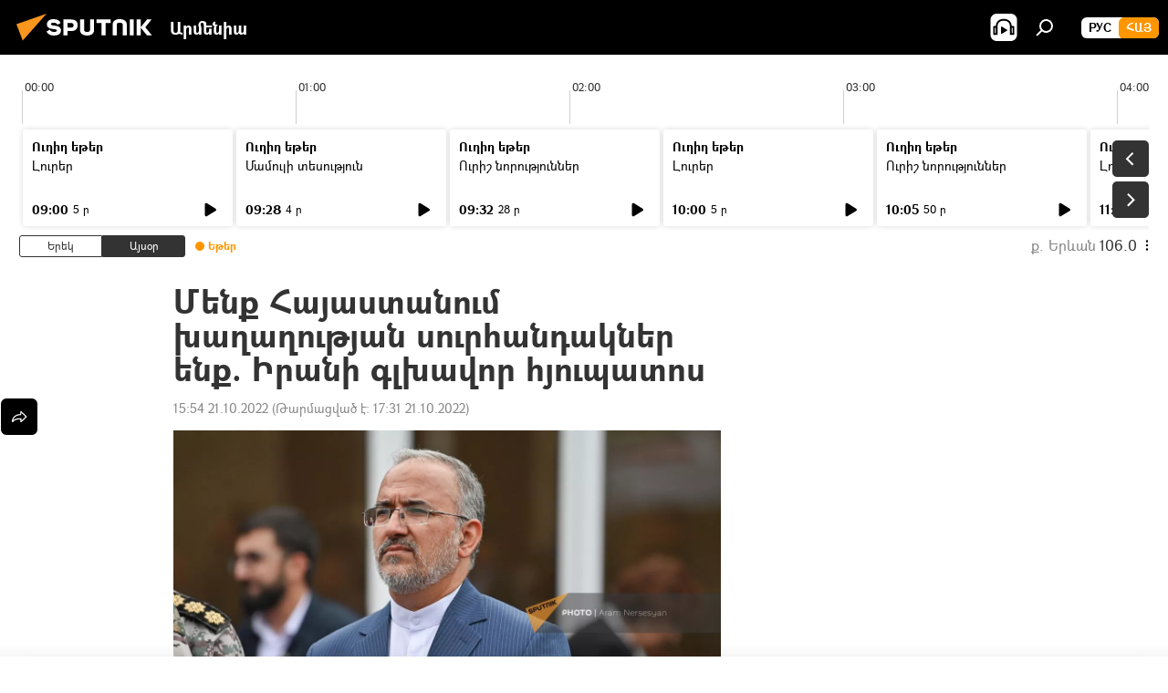

--- FILE ---
content_type: text/html; charset=utf-8
request_url: https://arm.sputniknews.ru/20221021/menq-hajastanum-khaghaghutjan-surhandakner-enq-hajastanum-irani-glkhavvor-hjupatvos-50185051.html
body_size: 22562
content:
<!DOCTYPE html><html lang="am" data-lang="arm" data-charset="" dir="ltr"><head prefix="og: http://ogp.me/ns# fb: http://ogp.me/ns/fb# article: http://ogp.me/ns/article#"><title>Մենք Հայաստանում խաղաղության սուրհանդակներ ենք. Իրանի գլխավոր հյուպատոս - 21.10.2022, Sputnik Արմենիա</title><meta name="description" content="Իրանի Իսլամական Հանրապետության հյուպատոսությունը Կապանում կսկսի աշխատել երկուշաբթի օրվանից։ 21.10.2022, Sputnik Արմենիա"><meta name="keywords" content="մորթեզա աբեդին վարամին, հայաստան–իրան գործակցություն, իրանի իսլամական հանրապետություն, կապան"><meta http-equiv="X-UA-Compatible" content="IE=edge,chrome=1"><meta http-equiv="Content-Type" content="text/html; charset=utf-8"><meta name="robots" content="index, follow, max-image-preview:large"><meta name="viewport" content="width=device-width, initial-scale=1.0, maximum-scale=1.0, user-scalable=yes"><meta name="HandheldFriendly" content="true"><meta name="MobileOptimzied" content="width"><meta name="referrer" content="always"><meta name="format-detection" content="telephone=no"><meta name="format-detection" content="address=no"><link rel="alternate" type="application/rss+xml" href="https://arm.sputniknews.ru/export/rss2/archive/index.xml"><link rel="canonical" href="https://arm.sputniknews.ru/20221021/menq-hajastanum-khaghaghutjan-surhandakner-enq-hajastanum-irani-glkhavvor-hjupatvos-50185051.html"><link rel="preload" as="image" href="https://cdn.am.sputniknews.ru/img/07e6/0a/15/50186338_0:0:1601:901_1920x0_80_0_0_d7c4d26650cd0813e4ceede78b14d0c0.jpg.webp" imagesrcset="https://cdn.am.sputniknews.ru/img/07e6/0a/15/50186338_0:0:1601:901_640x0_80_0_0_e2f9ce2d8587c60262a8a9818405bf32.jpg.webp 640w,https://cdn.am.sputniknews.ru/img/07e6/0a/15/50186338_0:0:1601:901_1280x0_80_0_0_eea9a1874d0baf158c7e958aa45d98b3.jpg.webp 1280w,https://cdn.am.sputniknews.ru/img/07e6/0a/15/50186338_0:0:1601:901_1920x0_80_0_0_d7c4d26650cd0813e4ceede78b14d0c0.jpg.webp 1920w"><link rel="preconnect" href="https://cdn.am.sputniknews.ru/images/"><link rel="dns-prefetch" href="https://cdn.am.sputniknews.ru/images/"><link rel="alternate" hreflang="am" href="https://arm.sputniknews.ru/20221021/menq-hajastanum-khaghaghutjan-surhandakner-enq-hajastanum-irani-glkhavvor-hjupatvos-50185051.html"><link rel="alternate" hreflang="x-default" href="https://arm.sputniknews.ru/20221021/menq-hajastanum-khaghaghutjan-surhandakner-enq-hajastanum-irani-glkhavvor-hjupatvos-50185051.html"><link rel="apple-touch-icon" sizes="57x57" href="https://cdn.am.sputniknews.ru/i/favicon/favicon-57x57.png"><link rel="apple-touch-icon" sizes="60x60" href="https://cdn.am.sputniknews.ru/i/favicon/favicon-60x60.png"><link rel="apple-touch-icon" sizes="72x72" href="https://cdn.am.sputniknews.ru/i/favicon/favicon-72x72.png"><link rel="apple-touch-icon" sizes="76x76" href="https://cdn.am.sputniknews.ru/i/favicon/favicon-76x76.png"><link rel="apple-touch-icon" sizes="114x114" href="https://cdn.am.sputniknews.ru/i/favicon/favicon-114x114.png"><link rel="apple-touch-icon" sizes="120x120" href="https://cdn.am.sputniknews.ru/i/favicon/favicon-120x120.png"><link rel="apple-touch-icon" sizes="144x144" href="https://cdn.am.sputniknews.ru/i/favicon/favicon-144x144.png"><link rel="apple-touch-icon" sizes="152x152" href="https://cdn.am.sputniknews.ru/i/favicon/favicon-152x152.png"><link rel="apple-touch-icon" sizes="180x180" href="https://cdn.am.sputniknews.ru/i/favicon/favicon-180x180.png"><link rel="icon" type="image/png" sizes="192x192" href="https://cdn.am.sputniknews.ru/i/favicon/favicon-192x192.png"><link rel="icon" type="image/png" sizes="32x32" href="https://cdn.am.sputniknews.ru/i/favicon/favicon-32x32.png"><link rel="icon" type="image/png" sizes="96x96" href="https://cdn.am.sputniknews.ru/i/favicon/favicon-96x96.png"><link rel="icon" type="image/png" sizes="16x16" href="https://cdn.am.sputniknews.ru/i/favicon/favicon-16x16.png"><link rel="manifest" href="/project_data/manifest.json?4"><meta name="msapplication-TileColor" content="#F4F4F4"><meta name="msapplication-TileImage" content="https://cdn.am.sputniknews.ru/i/favicon/favicon-144x144.png"><meta name="theme-color" content="#F4F4F4"><link rel="shortcut icon" href="https://cdn.am.sputniknews.ru/i/favicon/favicon.ico"><meta property="fb:app_id" content="1670040439953784"><meta property="fb:pages" content="883055718395653"><meta name="analytics:lang" content="arm"><meta name="analytics:title" content="Մենք Հայաստանում խաղաղության սուրհանդակներ ենք. Իրանի գլխավոր հյուպատոս - 21.10.2022, Sputnik Արմենիա"><meta name="analytics:keyw" content="person_mvorteza-abedin-varamin, armenia_iran_haraberutyunner, geo_geograthia_iran, kapan"><meta name="analytics:rubric" content=""><meta name="analytics:tags" content="Մորթեզա Աբեդին Վարամին, Հայաստան–Իրան գործակցություն, Իրանի Իսլամական Հանրապետություն, Կապան"><meta name="analytics:site_domain" content="arm.sputniknews.ru"><meta name="analytics:article_id" content="50185051"><meta name="analytics:url" content="https://arm.sputniknews.ru/20221021/menq-hajastanum-khaghaghutjan-surhandakner-enq-hajastanum-irani-glkhavvor-hjupatvos-50185051.html"><meta name="analytics:p_ts" content="1666353295"><meta name="analytics:author" content="Sputnik Արմենիա"><meta name="analytics:isscroll" content="0"><meta property="og:url" content="https://arm.sputniknews.ru/20221021/menq-hajastanum-khaghaghutjan-surhandakner-enq-hajastanum-irani-glkhavvor-hjupatvos-50185051.html"><meta property="og:title" content="Մենք Հայաստանում խաղաղության սուրհանդակներ ենք. Իրանի գլխավոր հյուպատոս"><meta property="og:description" content="Իրանի Իսլամական Հանրապետության հյուպատոսությունը Կապանում կսկսի աշխատել երկուշաբթի օրվանից։"><meta property="og:type" content="article"><meta property="og:site_name" content="Sputnik Արմենիա"><meta property="og:locale" content="am_HY"><meta property="og:image" content="https://cdn.am.sputniknews.ru/img/07e6/0a/15/50186338_0:0:1601:901_2072x0_60_0_0_7eb6d46862d100ae7a1c3fd72bd25995.jpg.webp"><meta property="og:image:width" content="2072"><meta name="relap-image" content="https://cdn.am.sputniknews.ru/img/07e6/0a/15/50186338_0:0:1601:901_2072x0_80_0_0_7956f0ee75d7d2627976d507ae71dcbc.jpg.webp"><meta name="twitter:card" content="summary_large_image"><meta name="twitter:image" content="https://cdn.am.sputniknews.ru/img/07e6/0a/15/50186338_0:0:1601:901_2072x0_60_0_0_7eb6d46862d100ae7a1c3fd72bd25995.jpg.webp"><meta property="article:published_time" content="20221021T1554+0400"><meta property="article:modified_time" content="20221021T1731+0400"><meta property="article:author" content="Sputnik Արմենիա"><link rel="author" href="https://arm.sputniknews.ru"><meta property="article:section" content="Լուրեր"><meta property="article:tag" content="Մորթեզա Աբեդին Վարամին"><meta property="article:tag" content="Հայաստան–Իրան գործակցություն"><meta property="article:tag" content="Իրանի Իսլամական Հանրապետություն"><meta property="article:tag" content="Կապան"><meta name="relap-entity-id" content="50185051"><meta property="fb:pages" content="883055718395653"><link rel="amphtml" href="https://arm.sputniknews.ru/amp/20221021/menq-hajastanum-khaghaghutjan-surhandakner-enq-hajastanum-irani-glkhavvor-hjupatvos-50185051.html"><link rel="preload" as="style" onload="this.onload=null;this.rel='stylesheet'" type="text/css" href="https://cdn.am.sputniknews.ru/css/libs/fonts.min.css?911eb65935"><link rel="preload" as="style" onload="this.onload=null;this.rel='stylesheet'" type="text/css" href="https://cdn.am.sputniknews.ru/css/libs/fonts_am.min.css?92463e6f"><link rel="stylesheet" type="text/css" href="https://cdn.am.sputniknews.ru/css/common.min.css?915cdd7338"><link rel="stylesheet" type="text/css" href="https://cdn.am.sputniknews.ru/css/radioschedule.min.css?975ce1b4d"><link rel="stylesheet" type="text/css" href="https://cdn.am.sputniknews.ru/css/article.min.css?911ed8de4f"><script src="https://cdn.am.sputniknews.ru/min/js/dist/head.js?9c9052ef3"></script><script data-iub-purposes="1">var _paq = _paq || []; (function() {var stackDomain = window.location.hostname.split('.').reverse();var domain = stackDomain[1] + '.' + stackDomain[0];_paq.push(['setCDNMask', new RegExp('cdn(\\w+).img.'+domain)]); _paq.push(['setSiteId', 'sputnik_am']); _paq.push(['trackPageView']); _paq.push(['enableLinkTracking']); var d=document, g=d.createElement('script'), s=d.getElementsByTagName('script')[0]; g.type='text/javascript'; g.defer=true; g.async=true; g.src='//a.sputniknews.com/js/sputnik.js'; s.parentNode.insertBefore(g,s); } )();</script><script type="text/javascript" src="https://cdn.am.sputniknews.ru/min/js/libs/banners/adfx.loader.bind.js?98d724fe2"></script><script>
                (window.yaContextCb = window.yaContextCb || []).push(() => {
                    replaceOriginalAdFoxMethods();
                    window.Ya.adfoxCode.hbCallbacks = window.Ya.adfoxCode.hbCallbacks || [];
                })
            </script><script type="text/javascript">
  window._taboola = window._taboola || [];
  _taboola.push({article:'auto'});
  !function (e, f, u, i) {
    if (!document.getElementById(i)){
      e.async = 1;
      e.src = u;
      e.id = i;
      f.parentNode.insertBefore(e, f);
    }
  }(document.createElement('script'),
  document.getElementsByTagName('script')[0],
  '//cdn.taboola.com/libtrc/sputniknational-network/loader.js',
  'tb_loader_script');
  if(window.performance && typeof window.performance.mark == 'function')
    {window.performance.mark('tbl_ic');}
</script>

<!--В <head> сайта один раз добавьте код загрузчика-->
<script>window.yaContextCb = window.yaContextCb || []</script>
<script src="https://yandex.ru/ads/system/context.js" async></script><script>var endlessScrollFirst = 50185051; var endlessScrollUrl = '/services/article/infinity/'; var endlessScrollAlgorithm = ''; var endlessScrollQueue = [95190256, 95374586, 95374290, 95373670, 95373353, 95372820, 95372746, 95372243, 95370875, 95370760, 95370652, 95370529, 95370014, 95369303, 95368682];</script><script>var endlessScrollFirst = 50185051; var endlessScrollUrl = '/services/article/infinity/'; var endlessScrollAlgorithm = ''; var endlessScrollQueue = [95190256, 95374586, 95374290, 95373670, 95373353, 95372820, 95372746, 95372243, 95370875, 95370760, 95370652, 95370529, 95370014, 95369303, 95368682];</script></head><body id="body" data-ab="a" data-emoji="0" class="site_am m-page-article "><div class="schema_org" itemscope="itemscope" itemtype="https://schema.org/WebSite"><meta itemprop="name" content="Sputnik Արմենիա"><meta itemprop="alternateName" content="Sputnik Արմենիա"><meta itemprop="description" content="Օպերատիվ և ստույգ տեղեկատվություն աշխարհում և երկրում տեղի ունեցող իրադարձությունների մասին"><a itemprop="url" href="https://arm.sputniknews.ru" title="Sputnik Արմենիա"> </a><meta itemprop="image" content="https://arm.sputniknews.ru/i/logo/logo.png"></div><ul class="schema_org" itemscope="itemscope" itemtype="http://schema.org/BreadcrumbList"><li itemprop="itemListElement" itemscope="itemscope" itemtype="http://schema.org/ListItem"><meta itemprop="name" content="Sputnik Արմենիա"><meta itemprop="position" content="1"><meta itemprop="item" content="https://arm.sputniknews.ru"><a itemprop="url" href="https://arm.sputniknews.ru" title="Sputnik Արմենիա"> </a></li><li itemprop="itemListElement" itemscope="itemscope" itemtype="http://schema.org/ListItem"><meta itemprop="name" content="Լուրեր"><meta itemprop="position" content="2"><meta itemprop="item" content="https://arm.sputniknews.ru/20221021/"><a itemprop="url" href="https://arm.sputniknews.ru/20221021/" title="Լուրեր"> </a></li><li itemprop="itemListElement" itemscope="itemscope" itemtype="http://schema.org/ListItem"><meta itemprop="name" content="Մենք Հայաստանում խաղաղության սուրհանդակներ ենք. Իրանի գլխավոր հյուպատոս"><meta itemprop="position" content="3"><meta itemprop="item" content="https://arm.sputniknews.ru/20221021/menq-hajastanum-khaghaghutjan-surhandakner-enq-hajastanum-irani-glkhavvor-hjupatvos-50185051.html"><a itemprop="url" href="https://arm.sputniknews.ru/20221021/menq-hajastanum-khaghaghutjan-surhandakner-enq-hajastanum-irani-glkhavvor-hjupatvos-50185051.html" title="Մենք Հայաստանում խաղաղության սուրհանդակներ ենք. Իրանի գլխավոր հյուպատոս"> </a></li></ul><div class="container"><div class="banner m-before-header m-article-desktop" data-position="article_desktop_header" data-infinity="1"><aside class="banner__content"><iframe class="relap-runtime-iframe" style="position:absolute;top:-9999px;left:-9999px;visibility:hidden;" srcdoc="<script src='https://relap.io/v7/relap.js' data-relap-token='HvaPHeJmpVila25r'></script>"></iframe>


<!--AdFox START-->
<!--riaru-->
<!--Площадка: am.sputniknews.ru / * / *-->
<!--Тип баннера: 100%x-->
<!--Расположение: 41223_n-bn23-х120-desk-->
<div id="adfox_article_desk100_120-1_1"></div>
<script>
    window.yaContextCb.push(()=>{
        Ya.adfoxCode.create({
            ownerId: 249922,
        containerId: 'adfox_article_desk100_120-1_1',
            params: {
                pp: 'brzj',
            ps: 'ckbk',
            p2: 'fluh',
            puid1: '',
            puid2: '',
            puid3: '',
            puid4: 'person_mvorteza-abedin-varamin:armenia_iran_haraberutyunner:geo_geograthia_iran:kapan',
            puid5: ''
            }
        })
    })
</script></aside></div><div class="banner m-before-header m-article-mobile" data-position="article_mobile_header" data-infinity="1"><aside class="banner__content"><!--AdFox START-->
<!--riaru-->
<!--Площадка: am.sputniknews.ru / * / *-->
<!--Тип баннера: 100%x-->
<!--Расположение: 41228_n-bn28-х100-mob-->
<div id="adfox_article_mob-1-100-300_1"></div>
<script>
    window.yaContextCb.push(()=>{
        Ya.adfoxCode.create({
            ownerId: 249922,
        containerId: 'adfox_article_mob-1-100-300_1',
            params: {
                pp: 'brzl',
            ps: 'ckbk',
            p2: 'fluh',
            puid1: '',
            puid2: '',
            puid3: '',
            puid4: 'person_mvorteza-abedin-varamin:armenia_iran_haraberutyunner:geo_geograthia_iran:kapan',
            puid5: ''
            }
        })
    })
</script></aside></div></div><div class="page" id="page"><div id="alerts"><script type="text/template" id="alertAfterRegisterTemplate">
                    
                        <div class="auth-alert m-hidden" id="alertAfterRegister">
                            <div class="auth-alert__text">
                                <%- data.success_title %> <br />
                                <%- data.success_email_1 %>
                                <span class="m-email"></span>
                                <%- data.success_email_2 %>
                            </div>
                            <div class="auth-alert__btn">
                                <button class="form__btn m-min m-black confirmEmail">
                                    <%- data.send %>
                                </button>
                            </div>
                        </div>
                    
                </script><script type="text/template" id="alertAfterRegisterNotifyTemplate">
                    
                        <div class="auth-alert" id="alertAfterRegisterNotify">
                            <div class="auth-alert__text">
                                <%- data.golink_1 %>
                                <span class="m-email">
                                    <%- user.mail %>
                                </span>
                                <%- data.golink_2 %>
                            </div>
                            <% if (user.registerConfirmCount <= 2 ) {%>
                                <div class="auth-alert__btn">
                                    <button class="form__btn m-min m-black confirmEmail">
                                        <%- data.send %>
                                    </button>
                                </div>
                            <% } %>
                        </div>
                    
                </script></div><div class="anchor" id="anchor"><div class="header " id="header"><div class="m-relative"><div class="container m-header"><div class="header__wrap"><div class="header__name"><div class="header__logo"><a href="/" title="Sputnik Արմենիա"><svg xmlns="http://www.w3.org/2000/svg" width="176" height="44" viewBox="0 0 176 44" fill="none"><path class="chunk_1" fill-rule="evenodd" clip-rule="evenodd" d="M45.8073 18.3817C45.8073 19.5397 47.1661 19.8409 49.3281 20.0417C54.1074 20.4946 56.8251 21.9539 56.8461 25.3743C56.8461 28.7457 54.2802 30.9568 48.9989 30.9568C44.773 30.9568 42.1067 29.1496 41 26.5814L44.4695 24.5688C45.3754 25.9277 46.5334 27.0343 49.4005 27.0343C51.3127 27.0343 52.319 26.4296 52.319 25.5751C52.319 24.5665 51.6139 24.2163 48.3942 23.866C43.7037 23.3617 41.3899 22.0029 41.3899 18.5824C41.3899 15.9675 43.3511 13 48.9359 13C52.9611 13 55.6274 14.8095 56.4305 17.1746L53.1105 19.1358C53.0877 19.1012 53.0646 19.0657 53.041 19.0295C52.4828 18.1733 51.6672 16.9224 48.6744 16.9224C46.914 16.9224 45.8073 17.4758 45.8073 18.3817ZM67.4834 13.3526H59.5918V30.707H64.0279V26.0794H67.4484C72.1179 26.0794 75.0948 24.319 75.0948 19.6401C75.0854 15.3138 72.6199 13.3526 67.4834 13.3526ZM67.4834 22.206H64.0186V17.226H67.4834C69.8975 17.226 70.654 18.0291 70.654 19.6891C70.6587 21.6527 69.6524 22.206 67.4834 22.206ZM88.6994 24.7206C88.6994 26.2289 87.4924 27.0857 85.3794 27.0857C83.3178 27.0857 82.1597 26.2289 82.1597 24.7206V13.3526H77.7236V25.0264C77.7236 28.6477 80.7425 30.9615 85.4704 30.9615C89.9999 30.9615 93.1168 28.8601 93.1168 25.0264V13.3526H88.6808L88.6994 24.7206ZM136.583 13.3526H132.159V30.7023H136.583V13.3526ZM156.097 13.3526L149.215 21.9235L156.45 30.707H151.066L144.276 22.4559V30.707H139.85V13.3526H144.276V21.8021L151.066 13.3526H156.097ZM95.6874 17.226H101.221V30.707H105.648V17.226H111.181V13.3526H95.6874V17.226ZM113.49 18.7342C113.49 15.2134 116.458 13 121.085 13C125.715 13 128.888 15.0616 128.902 18.7342V30.707H124.466V18.935C124.466 17.6789 123.259 16.8734 121.146 16.8734C119.094 16.8734 117.926 17.6789 117.926 18.935V30.707H113.49V18.7342Z" fill="white"></path><path class="chunk_2" d="M41 7L14.8979 36.5862L8 18.431L41 7Z" fill="#F8961D"></path></svg></a></div><div class="header__project"><span class="header__project-title">Արմենիա</span></div></div><div class="header__controls" data-nosnippet=""><div class="share m-header" data-id="50185051" data-url="https://arm.sputniknews.ru/20221021/menq-hajastanum-khaghaghutjan-surhandakner-enq-hajastanum-irani-glkhavvor-hjupatvos-50185051.html" data-title="Մենք Հայաստանում խաղաղության սուրհանդակներ ենք. Իրանի գլխավոր հյուպատոս"></div><div class="header__menu"><span class="header__menu-item header__menu-item-radioButton" id="radioButton" data-stream="https://nfw.ria.ru/flv/audio.aspx?ID=22152771&amp;type=mp3"><svg class="svg-icon"><use xmlns:xlink="http://www.w3.org/1999/xlink" xlink:href="/i/sprites/package/inline.svg?63#radio2"></use></svg></span><span class="header__menu-item" data-modal-open="search"><svg class="svg-icon"><use xmlns:xlink="http://www.w3.org/1999/xlink" xlink:href="/i/sprites/package/inline.svg?63#search"></use></svg></span></div><div class="switcher m-double"><div class="switcher__label"><span class="switcher__title">Հայ</span><span class="switcher__icon"><svg class="svg-icon"><use xmlns:xlink="http://www.w3.org/1999/xlink" xlink:href="/i/sprites/package/inline.svg?63#arrowDown"></use></svg></span></div><div class="switcher__dropdown"><div translate="no" class="notranslate"><div class="switcher__list"><a href="https://am.sputniknews.ru/" class="switcher__link"><span class="switcher__project">Sputnik Армения</span><span class="switcher__abbr" data-abbr="рус">рус</span></a><a href="https://arm.sputniknews.ru/" class="switcher__link m-selected"><span class="switcher__project">Sputnik Արմենիա</span><span class="switcher__abbr" data-abbr="Հայ">Հայ</span><i class="switcher__accept"><svg class="svg-icon"><use xmlns:xlink="http://www.w3.org/1999/xlink" xlink:href="/i/sprites/package/inline.svg?63#ok"></use></svg></i></a></div></div></div></div></div></div></div></div></div></div><script>var GLOBAL = GLOBAL || {}; GLOBAL.translate = {}; GLOBAL.rtl = 0; GLOBAL.lang = "arm"; GLOBAL.design = "am"; GLOBAL.charset = ""; GLOBAL.project = "sputnik_am"; GLOBAL.htmlCache = 1; GLOBAL.translate.search = {}; GLOBAL.translate.search.notFound = "Ոչինչ չի գտնվել"; GLOBAL.translate.search.stringLenght = "Որոնման համար տառեր ավելացրեք"; GLOBAL.www = "https://arm.sputniknews.ru"; GLOBAL.seo = {}; GLOBAL.seo.title = ""; GLOBAL.seo.keywords = ""; GLOBAL.seo.description = ""; GLOBAL.sock = {}; GLOBAL.sock.server = "https://cm.sputniknews.com/chat"; GLOBAL.sock.lang = "arm"; GLOBAL.sock.project = "sputnik_am"; GLOBAL.social = {}; GLOBAL.social.fbID = "1670040439953784"; GLOBAL.share = [ { name: 'twitter', mobile: false },{ name: 'telegram', mobile: false },{ name: 'odnoklassniki', mobile: false },{ name: 'messenger', mobile: true } ]; GLOBAL.csrf_token = ''; GLOBAL.search = {}; GLOBAL.auth = {}; GLOBAL.auth.status = 'error'; GLOBAL.auth.provider = ''; GLOBAL.auth.twitter = '/id/twitter/request/'; GLOBAL.auth.facebook = '/id/facebook/request/'; GLOBAL.auth.vkontakte = '/id/vkontakte/request/'; GLOBAL.auth.google = '/id/google/request/'; GLOBAL.auth.ok = '/id/ok/request/'; GLOBAL.auth.apple = '/id/apple/request/'; GLOBAL.auth.moderator = ''; GLOBAL.user = {}; GLOBAL.user.id = ""; GLOBAL.user.emailActive = ""; GLOBAL.user.registerConfirmCount = 0; GLOBAL.article = GLOBAL.article || {}; GLOBAL.article.id = 50185051; GLOBAL.article.chat_expired = !!1; GLOBAL.chat = GLOBAL.chat || {}; GLOBAL.chat.show = !!1; GLOBAL.locale = {"convertDate":{"yesterday":"\u0535\u0580\u0565\u056f","hours":{"nominative":"%{s}","genitive":"%{s}"},"minutes":{"nominative":"%{s}","genitive":"%{s}"}},"js_templates":{"unread":"Unread","you":"You","author":"Author","report":"Complain","reply":"Answer","remove":"Delete","closeall":"Close all","notifications":"Notifications","disable_twelve":"Turn off for 12 hours","new_message":"New message from Sputnik News","acc_block":"Your account has been blocked by the site administrator","acc_unblock":"Your account is unblocked by the site administrator","you_subscribe_1":"You are subscribed to the topic \"","you_subscribe_2":"\". You can manage your subscriptions in your personal account","you_received_warning_1":"You received a ","you_received_warning_2":" - th warning. Respect other members and do not break the commenting rules. After the third violation, you will be blocked for 12 hours.","block_time":"Blocking period: ","hours":" hours","forever":"forever","feedback":"Contact","my_subscriptions":"My subscriptions","rules":"Rules on commenting materials","chat":"Chat: ","chat_new_messages":"New chat messages","chat_moder_remove_1":"Your message \"","chat_moder_remove_2":"\" has been deleted by the administrator","chat_close_time_1":"No one has written in the chat for more than 12 hours, it will close in ","chat_close_time_2":" hours","chat_new_emoji_1":"New reactions ","chat_new_emoji_2":" to your post ","chat_message_reply_1":"Your comment \"","chat_message_reply_2":"\" was answered by a user","emoji_1":"Like","emoji_2":"Ha-Ha","emoji_3":"Amazing","emoji_4":"Sad","emoji_5":"Outrageous","emoji_6":"Don't like","site_subscribe_podcast":{"success":"Thank you, you are subscribed to the newsletter! You can set up or cancel a subscription in your personal account","subscribed":"You have already subscribed to this newsletter","error":"An unexpected error has occurred. Please try again later"},"radioschedule":{"live":"\u0535\u0569\u0565\u0580","minute":" \u0580"}},"grecaptcha":{"site_key":"6LeGlD8aAAAAACUpDmnczCiYJ0auL7fnGHErRRLB"}}; GLOBAL = {...GLOBAL, ...{"subscribe":{"email":"\u0544\u0578\u0582\u057f\u0584\u0561\u0563\u0580\u0565\u0584 e-mail-\u0568","button":"\u0532\u0561\u056a\u0561\u0576\u0578\u0580\u0564\u0561\u0563\u0580\u057e\u0565\u056c","send":"\u0547\u0576\u0578\u0580\u0570\u0561\u056f\u0561\u056c\u0578\u0582\u0569\u0575\u0578\u0582\u0576, \u0562\u0561\u056a\u0561\u0576\u0578\u0580\u0564\u0561\u0563\u0580\u0578\u0582\u0569\u0575\u0578\u0582\u0576\u0568 \u0570\u0561\u057d\u057f\u0561\u057f\u0565\u056c\u0578\u0582 \u0570\u0561\u0574\u0561\u0580 \u0541\u0565\u0566 \u0570\u0572\u0578\u0582\u0574 \u057a\u0561\u0580\u0578\u0582\u0576\u0561\u056f\u0578\u0572 \u0576\u0561\u0574\u0561\u056f \u0567 \u0578\u0582\u0572\u0561\u0580\u056f\u057e\u0565\u056c","subscribe":"\u0547\u0576\u0578\u0580\u0570\u0561\u056f\u0561\u056c\u0578\u0582\u0569\u0575\u0578\u0582\u0576, \u0534\u0578\u0582\u0584 \u0562\u0561\u056a\u0561\u0576\u0578\u0580\u0564\u0561\u0563\u0580\u057e\u0565\u056c \u0565\u0584 \u0576\u0578\u0580\u0578\u0582\u0569\u0575\u0578\u0582\u0576\u0576\u0565\u0580\u056b\u0576\u0589 \u0532\u0561\u056a\u0561\u0576\u0578\u0580\u0564\u0561\u0563\u0580\u0578\u0582\u0569\u0575\u0578\u0582\u0576\u0568 \u056f\u0561\u0580\u0565\u056c\u056b \u0567 \u056f\u0561\u0580\u0563\u0561\u057e\u0578\u0580\u0565\u056c \u056f\u0561\u0574 \u0579\u0565\u0572\u0561\u0580\u056f\u0565\u056c \u0561\u0576\u0571\u0576\u0561\u056f\u0561\u0576 \u0567\u057b\u0578\u0582\u0574\u0589","confirm":"\u0534\u0578\u0582\u0584 \u0561\u0580\u0564\u0565\u0576 \u0562\u0561\u056a\u0561\u0576\u0578\u0580\u0564\u0561\u0563\u0580\u057e\u0561\u056e \u0565\u0584 \u0561\u0575\u057d \u0576\u0578\u0580\u0578\u0582\u0569\u0575\u0578\u0582\u0576\u0576\u0565\u0580\u056b\u0576","registration":{"@attributes":{"button":"\u0533\u0580\u0561\u0576\u0581\u057e\u0565\u0584"}},"social":{"@attributes":{"count":"11"},"comment":[{},{},{},{},{},{},{},{},{},{},{}]}}}}; GLOBAL.js = {}; GLOBAL.js.videoplayer = "https://cdn.am.sputniknews.ru/min/js/dist/videoplayer.js?9651130d6"; GLOBAL.userpic = "/userpic/"; GLOBAL.gmt = ""; GLOBAL.tz = "+0400"; GLOBAL.projectList = [ { title: 'Միջազգային', country: [ { title: 'Անգլերեն', url: 'https://sputnikglobe.com', flag: 'flags-INT', lang: 'International', lang2: 'English' }, ] }, { title: 'Մերձավոր Արևելք', country: [ { title: 'Արաբերեն', url: 'https://sarabic.ae/', flag: 'flags-INT', lang: 'Sputnik عربي', lang2: 'Arabic' }, { title: 'Թուրքերեն', url: 'https://anlatilaninotesi.com.tr/', flag: 'flags-TUR', lang: 'Türkiye', lang2: 'Türkçe' }, { title: 'Պարսկերեն', url: 'https://spnfa.ir/', flag: 'flags-INT', lang: 'Sputnik ایران', lang2: 'Persian' }, { title: 'Դարի', url: 'https://sputnik.af/', flag: 'flags-INT', lang: 'Sputnik افغانستان', lang2: 'Dari' }, ] }, { title: 'Լատինական Ամերիկա', country: [ { title: 'Իսպաներեն', url: 'https://noticiaslatam.lat/', flag: 'flags-INT', lang: 'Mundo', lang2: 'Español' }, { title: 'Պորտուգալերեն', url: 'https://noticiabrasil.net.br/', flag: 'flags-BRA', lang: 'Brasil', lang2: 'Português' }, ] }, { title: 'Հարավային Ասիա', country: [ { title: 'Հինդի', url: 'https://hindi.sputniknews.in', flag: 'flags-IND', lang: 'भारत', lang2: 'हिंदी' }, { title: 'Անգլերեն', url: 'https://sputniknews.in', flag: 'flags-IND', lang: 'India', lang2: 'English' }, ] }, { title: 'Արևելյան և Հարավարևելյան Ասիա', country: [ { title: 'Վիետնամերեն', url: 'https://kevesko.vn/', flag: 'flags-VNM', lang: 'Việt Nam', lang2: 'Tiếng Việt' }, { title: 'Ճապոներեն', url: 'https://sputniknews.jp/', flag: 'flags-JPN', lang: '日本', lang2: '日本語' }, { title: 'Չինարեն', url: 'https://sputniknews.cn/', flag: 'flags-CHN', lang: '中国', lang2: '中文' }, ] }, { title: 'Կենտրոնական Ասիա', country: [ { title: 'Ղազախերեն', url: 'https://sputnik.kz/', flag: 'flags-KAZ', lang: 'Қазақстан', lang2: 'Қазақ тілі' }, { title: 'Ղրղզերեն', url: 'https://sputnik.kg/', flag: 'flags-KGZ', lang: 'Кыргызстан', lang2: 'Кыргызча' }, { title: 'Ուզբեկերեն', url: 'https://oz.sputniknews.uz/', flag: 'flags-UZB', lang: 'Oʻzbekiston', lang2: 'Ўзбекча' }, { title: 'Տաջիկերեն', url: 'https://sputnik.tj/', flag: 'flags-TJK', lang: 'Тоҷикистон', lang2: 'Тоҷикӣ' }, ] }, { title: 'Աֆրիկա', country: [ { title: 'Ֆրանսերեն', url: 'https://fr.sputniknews.africa/', flag: 'flags-INT', lang: 'Afrique', lang2: 'Français' }, { title: 'Անգլերեն', url: 'https://en.sputniknews.africa', flag: 'flags-INT', lang: 'Africa', lang2: 'English' }, ] }, { title: 'Հարավային Կովկաս', country: [ { title: 'Հայերեն', url: 'https://arm.sputniknews.ru/', flag: 'flags-ARM', lang: 'Արմենիա', lang2: 'Հայերեն' }, { title: 'Աբխազերեն', url: 'https://sputnik-abkhazia.info/', flag: 'flags-ABH', lang: 'Аҧсны', lang2: 'Аҧсышәала' }, { title: 'Օսերեն', url: 'https://sputnik-ossetia.com/', flag: 'flags-OST', lang: 'Хуссар Ирыстон', lang2: 'Иронау' }, { title: 'Վրացերեն', url: 'https://sputnik-georgia.com/', flag: 'flags-GEO', lang: 'საქართველო', lang2: 'ქართული' }, { title: 'Ադրբեջաներեն', url: 'https://sputnik.az/', flag: 'flags-AZE', lang: 'Azərbaycan', lang2: 'Аzərbaycanca' }, ] }, { title: 'Եվրոպա', country: [ { title: 'Սերբերեն', url: 'https://sputnikportal.rs/', flag: 'flags-SRB', lang: 'Србиjа', lang2: 'Српски' }, { title: 'Ռուսերեն', url: 'https://lv.sputniknews.ru/', flag: 'flags-LVA', lang: 'Latvija', lang2: 'Русский' }, { title: 'Ռուսերեն', url: 'https://lt.sputniknews.ru/', flag: 'flags-LTU', lang: 'Lietuva', lang2: 'Русский' }, { title: 'Մոլդովերեն', url: 'https://md.sputniknews.com/', flag: 'flags-MDA', lang: 'Moldova', lang2: 'Moldovenească' }, { title: 'Բելառուսերեն', url: 'https://bel.sputnik.by/', flag: 'flags-BLR', lang: 'Беларусь', lang2: 'Беларускi' } ] }, ];</script><div class="wrapper" id="endless" data-infinity-max-count="2"><div class="radioschedule"><div class="radioschedule__inner"><div class="radioschedule__time"><div class="radioschedule__time-scroll"><div class="radioschedule__time-list"><div class="radioschedule__time-day"><div class="radioschedule__time-line-item" style="left: 0px;">00:00</div><div class="radioschedule__time-line-item" style="left: 300px;">01:00</div><div class="radioschedule__time-line-item" style="left: 600px;">02:00</div><div class="radioschedule__time-line-item" style="left: 900px;">03:00</div><div class="radioschedule__time-line-item" style="left: 1200px;">04:00</div><div class="radioschedule__time-line-item" style="left: 1500px;">05:00</div><div class="radioschedule__time-line-item" style="left: 1800px;">06:00</div><div class="radioschedule__time-line-item" style="left: 2100px;">07:00</div><div class="radioschedule__time-line-item" style="left: 2400px;">08:00</div><div class="radioschedule__time-line-item" style="left: 2700px;">09:00</div><div class="radioschedule__time-line-item" style="left: 3000px;">10:00</div><div class="radioschedule__time-line-item" style="left: 3300px;">11:00</div><div class="radioschedule__time-line-item" style="left: 3600px;">12:00</div><div class="radioschedule__time-line-item" style="left: 3900px;">13:00</div><div class="radioschedule__time-line-item" style="left: 4200px;">14:00</div><div class="radioschedule__time-line-item" style="left: 4500px;">15:00</div><div class="radioschedule__time-line-item" style="left: 4800px;">16:00</div><div class="radioschedule__time-line-item" style="left: 5100px;">17:00</div><div class="radioschedule__time-line-item" style="left: 5400px;">18:00</div><div class="radioschedule__time-line-item" style="left: 5700px;">19:00</div><div class="radioschedule__time-line-item" style="left: 6000px;">20:00</div><div class="radioschedule__time-line-item" style="left: 6300px;">21:00</div><div class="radioschedule__time-line-item" style="left: 6600px;">22:00</div><div class="radioschedule__time-line-item" style="left: 6900px;">23:00</div><div class="radioschedule__time-list-item" data-pos="9" data-start="1761886800" data-end="1761888480" style="left: 2700.36408333333px; width: 24.4800833333333px"></div><div class="radioschedule__time-list-item" data-pos="9" data-start="1761888480" data-end="1761888720" style="left: 2838.8385px; width: 17.74975px"></div><div class="radioschedule__time-list-item" data-pos="9" data-start="1761888720" data-end="1761890400" style="left: 2860.31758333333px; width: 138.51075px"></div><div class="radioschedule__time-list-item" data-pos="10" data-start="1761890400" data-end="1761890700" style="left: 3000.29383333333px; width: 24.4609166666667px"></div><div class="radioschedule__time-list-item" data-pos="10" data-start="1761890700" data-end="1761894000" style="left: 3026.52058333333px; width: 248.807166666667px"></div><div class="radioschedule__time-list-item" data-pos="11" data-start="1761894000" data-end="1761901200" style="left: 3300.31783333333px; width: 20.3324166666667px"></div><div class="radioschedule__time-list-item" data-pos="13" data-start="1761901200" data-end="1761904800" style="left: 3900.39308333333px; width: 23.4974166666667px"></div><div class="radioschedule__time-list-item" data-pos="14" data-start="1761904800" data-end="1761915600" style="left: 4200.38741666667px; width: 22.1884166666667px"></div><div class="radioschedule__time-list-item" data-pos="17" data-start="1761915600" data-end="1761919200" style="left: 5100.40241666667px; width: 21.72075px"></div><div class="radioschedule__time-list-item" data-pos="18" data-start="1761919200" data-end="1761922800" style="left: 5400.36341666667px; width: 24.8716666666667px"></div><div class="radioschedule__time-list-item" data-pos="19" data-start="1761922800" data-end="1761923088" style="left: 5700.42783333333px; width: 23.0409166666667px"></div></div><div class="radioschedule__time-day"><div class="radioschedule__time-line-item" style="left: 0px;">00:00</div><div class="radioschedule__time-line-item" style="left: 300px;">01:00</div><div class="radioschedule__time-line-item" style="left: 600px;">02:00</div><div class="radioschedule__time-line-item" style="left: 900px;">03:00</div><div class="radioschedule__time-line-item" style="left: 1200px;">04:00</div><div class="radioschedule__time-line-item" style="left: 1500px;">05:00</div><div class="radioschedule__time-line-item" style="left: 1800px;">06:00</div><div class="radioschedule__time-line-item" style="left: 2100px;">07:00</div><div class="radioschedule__time-line-item" style="left: 2400px;">08:00</div><div class="radioschedule__time-line-item" style="left: 2700px;">09:00</div><div class="radioschedule__time-line-item" style="left: 3000px;">10:00</div><div class="radioschedule__time-line-item" style="left: 3300px;">11:00</div><div class="radioschedule__time-line-item" style="left: 3600px;">12:00</div><div class="radioschedule__time-line-item" style="left: 3900px;">13:00</div><div class="radioschedule__time-line-item" style="left: 4200px;">14:00</div><div class="radioschedule__time-line-item" style="left: 4500px;">15:00</div><div class="radioschedule__time-line-item" style="left: 4800px;">16:00</div><div class="radioschedule__time-line-item" style="left: 5100px;">17:00</div><div class="radioschedule__time-line-item" style="left: 5400px;">18:00</div><div class="radioschedule__time-line-item" style="left: 5700px;">19:00</div><div class="radioschedule__time-line-item" style="left: 6000px;">20:00</div><div class="radioschedule__time-line-item" style="left: 6300px;">21:00</div><div class="radioschedule__time-line-item" style="left: 6600px;">22:00</div><div class="radioschedule__time-line-item" style="left: 6900px;">23:00</div><div class="radioschedule__time-list-item" data-pos="9" data-start="1761973200" data-end="1761973500" style="left: 2700.43358333333px; width: 18.8325833333333px"></div><div class="radioschedule__time-list-item" data-pos="9" data-start="1761973500" data-end="1761973860" style="left: 2725.39525px; width: 17.2686666666667px"></div><div class="radioschedule__time-list-item" data-pos="9" data-start="1761973860" data-end="1761974340" style="left: 2754.00783333333px; width: 31.8919166666667px"></div><div class="radioschedule__time-list-item" data-pos="9" data-start="1761974340" data-end="1761974880" style="left: 2795.42116666667px; width: 41.9260833333333px"></div><div class="radioschedule__time-list-item" data-pos="9" data-start="1761974880" data-end="1761984000" style="left: 2838.9855px; width: 28.7940833333333px"></div><div class="radioschedule__time-list-item" data-pos="12" data-start="1761984000" data-end="1761987600" style="left: 3600.30841666667px; width: 18.8558333333333px"></div><div class="radioschedule__time-list-item" data-pos="13" data-start="1761987600" data-end="1761987900" style="left: 3900.36458333333px; width: 17.174px"></div><div class="radioschedule__time-list-item" data-pos="13" data-start="1761987900" data-end="1761991200" style="left: 3924.77366666667px; width: 3.013166666666667px"></div><div class="radioschedule__time-list-item" data-pos="14" data-start="1761991200" data-end="1762002000" style="left: 4200.34141666667px; width: 16.3108333333333px"></div><div class="radioschedule__time-list-item" data-pos="17" data-start="1762002000" data-end="1762005600" style="left: 5100.39858333333px; width: 16.3108333333333px"></div><div class="radioschedule__time-list-item" data-pos="18" data-start="1762005600" data-end="1762009200" style="left: 5400.34791666667px; width: 16.3016666666667px"></div><div class="radioschedule__time-list-item" data-pos="19" data-start="1762009200" data-end="1762009408" style="left: 5700.3665px; width: 16.3100833333333px"></div></div></div></div></div><div class="radioschedule__list"><div class="radioschedule__list-scroll"><div class="radioschedule__list-inner"><div class="radioschedule__item" data-day="1" data-start="1761886800"><div class="radioschedule__item-category">Ուղիղ եթեր</div><div class="radioschedule__item-title"><a href="/20251031/95297019.html">Լուրեր</a></div><div class="radioschedule__item-time"><span>09:00</span><div class="radioschedule__item-duration">5 ր</div></div><div class="radioschedule__item-player"><div class="radioschedule__player" data-media="https://nfw.ria.ru/flv/file.aspx?type=mp3hi&amp;ID=56950691"><span><svg class="svg-icon"><use xmlns:xlink="http://www.w3.org/1999/xlink" xlink:href="/i/sprites/package/inline.svg?63#play_filled"></use></svg></span><span><svg class="svg-icon"><use xmlns:xlink="http://www.w3.org/1999/xlink" xlink:href="/i/sprites/package/inline.svg?63#pause_small"></use></svg></span></div></div></div><div class="radioschedule__item" data-day="1" data-start="1761888480"><div class="radioschedule__item-category">Ուղիղ եթեր</div><div class="radioschedule__item-title"><a href="/20251031/95297494.html">Մամուլի տեսություն</a></div><div class="radioschedule__item-time"><span>09:28</span><div class="radioschedule__item-duration">4 ր</div></div><div class="radioschedule__item-player"><div class="radioschedule__player" data-media="https://nfw.ria.ru/flv/file.aspx?type=mp3hi&amp;ID=25687859"><span><svg class="svg-icon"><use xmlns:xlink="http://www.w3.org/1999/xlink" xlink:href="/i/sprites/package/inline.svg?63#play_filled"></use></svg></span><span><svg class="svg-icon"><use xmlns:xlink="http://www.w3.org/1999/xlink" xlink:href="/i/sprites/package/inline.svg?63#pause_small"></use></svg></span></div></div></div><div class="radioschedule__item" data-day="1" data-start="1761888720"><div class="radioschedule__item-category">Ուղիղ եթեր</div><div class="radioschedule__item-title"><a href="/20251031/95298663.html">Ուրիշ նորություններ</a></div><div class="radioschedule__item-time"><span>09:32</span><div class="radioschedule__item-duration">28 ր</div></div><div class="radioschedule__item-player"><div class="radioschedule__player" data-media="https://nfw.ria.ru/flv/file.aspx?type=mp3hi&amp;ID=6085236"><span><svg class="svg-icon"><use xmlns:xlink="http://www.w3.org/1999/xlink" xlink:href="/i/sprites/package/inline.svg?63#play_filled"></use></svg></span><span><svg class="svg-icon"><use xmlns:xlink="http://www.w3.org/1999/xlink" xlink:href="/i/sprites/package/inline.svg?63#pause_small"></use></svg></span></div></div></div><div class="radioschedule__item" data-day="1" data-start="1761890400"><div class="radioschedule__item-category">Ուղիղ եթեր</div><div class="radioschedule__item-title"><a href="/20251031/95299034.html">Լուրեր</a></div><div class="radioschedule__item-time"><span>10:00</span><div class="radioschedule__item-duration">5 ր</div></div><div class="radioschedule__item-player"><div class="radioschedule__player" data-media="https://nfw.ria.ru/flv/file.aspx?type=mp3hi&amp;ID=64667318"><span><svg class="svg-icon"><use xmlns:xlink="http://www.w3.org/1999/xlink" xlink:href="/i/sprites/package/inline.svg?63#play_filled"></use></svg></span><span><svg class="svg-icon"><use xmlns:xlink="http://www.w3.org/1999/xlink" xlink:href="/i/sprites/package/inline.svg?63#pause_small"></use></svg></span></div></div></div><div class="radioschedule__item" data-day="1" data-start="1761890700"><div class="radioschedule__item-category">Ուղիղ եթեր</div><div class="radioschedule__item-title"><a href="/20251031/95301424.html">Ուրիշ նորություններ</a></div><div class="radioschedule__item-time"><span>10:05</span><div class="radioschedule__item-duration">50 ր</div></div><div class="radioschedule__item-player"><div class="radioschedule__player" data-media="https://nfw.ria.ru/flv/file.aspx?type=mp3hi&amp;ID=75179230"><span><svg class="svg-icon"><use xmlns:xlink="http://www.w3.org/1999/xlink" xlink:href="/i/sprites/package/inline.svg?63#play_filled"></use></svg></span><span><svg class="svg-icon"><use xmlns:xlink="http://www.w3.org/1999/xlink" xlink:href="/i/sprites/package/inline.svg?63#pause_small"></use></svg></span></div></div></div><div class="radioschedule__item" data-day="1" data-start="1761894000"><div class="radioschedule__item-category">Ուղիղ եթեր</div><div class="radioschedule__item-title"><a href="/20251031/95302028.html">Լուրեր</a></div><div class="radioschedule__item-time"><span>11:00</span><div class="radioschedule__item-duration">4 ր</div></div><div class="radioschedule__item-player"><div class="radioschedule__player" data-media="https://nfw.ria.ru/flv/file.aspx?type=mp3hi&amp;ID=53854165"><span><svg class="svg-icon"><use xmlns:xlink="http://www.w3.org/1999/xlink" xlink:href="/i/sprites/package/inline.svg?63#play_filled"></use></svg></span><span><svg class="svg-icon"><use xmlns:xlink="http://www.w3.org/1999/xlink" xlink:href="/i/sprites/package/inline.svg?63#pause_small"></use></svg></span></div></div></div><div class="radioschedule__item" data-day="1" data-start="1761901200"><div class="radioschedule__item-category">Ուղիղ եթեր</div><div class="radioschedule__item-title"><a href="/20251031/95309220.html">Լուրեր</a></div><div class="radioschedule__item-time"><span>13:00</span><div class="radioschedule__item-duration">5 ր</div></div><div class="radioschedule__item-player"><div class="radioschedule__player" data-media="https://nfw.ria.ru/flv/file.aspx?type=mp3hi&amp;ID=75477005"><span><svg class="svg-icon"><use xmlns:xlink="http://www.w3.org/1999/xlink" xlink:href="/i/sprites/package/inline.svg?63#play_filled"></use></svg></span><span><svg class="svg-icon"><use xmlns:xlink="http://www.w3.org/1999/xlink" xlink:href="/i/sprites/package/inline.svg?63#pause_small"></use></svg></span></div></div></div><div class="radioschedule__item" data-day="1" data-start="1761904800"><div class="radioschedule__item-category">Ուղիղ եթեր</div><div class="radioschedule__item-title"><a href="/20251031/95311371.html">Լուրեր</a></div><div class="radioschedule__item-time"><span>14:00</span><div class="radioschedule__item-duration">5 ր</div></div><div class="radioschedule__item-player"><div class="radioschedule__player" data-media="https://nfw.ria.ru/flv/file.aspx?type=mp3hi&amp;ID=48472190"><span><svg class="svg-icon"><use xmlns:xlink="http://www.w3.org/1999/xlink" xlink:href="/i/sprites/package/inline.svg?63#play_filled"></use></svg></span><span><svg class="svg-icon"><use xmlns:xlink="http://www.w3.org/1999/xlink" xlink:href="/i/sprites/package/inline.svg?63#pause_small"></use></svg></span></div></div></div><div class="radioschedule__item" data-day="1" data-start="1761915600"><div class="radioschedule__item-category">Ուղիղ եթեր</div><div class="radioschedule__item-title"><a href="/20251031/95317911.html">Լուրեր</a></div><div class="radioschedule__item-time"><span>17:00</span><div class="radioschedule__item-duration">5 ր</div></div><div class="radioschedule__item-player"><div class="radioschedule__player" data-media="https://nfw.ria.ru/flv/file.aspx?type=mp3hi&amp;ID=42553520"><span><svg class="svg-icon"><use xmlns:xlink="http://www.w3.org/1999/xlink" xlink:href="/i/sprites/package/inline.svg?63#play_filled"></use></svg></span><span><svg class="svg-icon"><use xmlns:xlink="http://www.w3.org/1999/xlink" xlink:href="/i/sprites/package/inline.svg?63#pause_small"></use></svg></span></div></div></div><div class="radioschedule__item" data-day="1" data-start="1761919200"><div class="radioschedule__item-category">Ուղիղ եթեր</div><div class="radioschedule__item-title"><a href="/20251031/95322242.html">Լուրեր</a></div><div class="radioschedule__item-time"><span>18:00</span><div class="radioschedule__item-duration">5 ր</div></div><div class="radioschedule__item-player"><div class="radioschedule__player" data-media="https://nfw.ria.ru/flv/file.aspx?type=mp3hi&amp;ID=1538426"><span><svg class="svg-icon"><use xmlns:xlink="http://www.w3.org/1999/xlink" xlink:href="/i/sprites/package/inline.svg?63#play_filled"></use></svg></span><span><svg class="svg-icon"><use xmlns:xlink="http://www.w3.org/1999/xlink" xlink:href="/i/sprites/package/inline.svg?63#pause_small"></use></svg></span></div></div></div><div class="radioschedule__item" data-day="1" data-start="1761922800"><div class="radioschedule__item-category">Ուղիղ եթեր</div><div class="radioschedule__item-title"><a href="/20251031/95324165.html">Լուրեր</a></div><div class="radioschedule__item-time"><span>19:00</span><div class="radioschedule__item-duration">5 ր</div></div><div class="radioschedule__item-player"><div class="radioschedule__player" data-media="https://nfw.ria.ru/flv/file.aspx?type=mp3hi&amp;ID=11509953"><span><svg class="svg-icon"><use xmlns:xlink="http://www.w3.org/1999/xlink" xlink:href="/i/sprites/package/inline.svg?63#play_filled"></use></svg></span><span><svg class="svg-icon"><use xmlns:xlink="http://www.w3.org/1999/xlink" xlink:href="/i/sprites/package/inline.svg?63#pause_small"></use></svg></span></div></div></div><div class="radioschedule__item" data-day="0" data-start="1761973200"><div class="radioschedule__item-category">Ուղիղ եթեր</div><div class="radioschedule__item-title"><a href="/20251101/95335999.html">Լուրեր</a></div><div class="radioschedule__item-time"><span>09:00</span><div class="radioschedule__item-duration">4 ր</div></div><div class="radioschedule__item-player"><div class="radioschedule__player" data-media="https://nfw.ria.ru/flv/file.aspx?type=mp3hi&amp;ID=67827334"><span><svg class="svg-icon"><use xmlns:xlink="http://www.w3.org/1999/xlink" xlink:href="/i/sprites/package/inline.svg?63#play_filled"></use></svg></span><span><svg class="svg-icon"><use xmlns:xlink="http://www.w3.org/1999/xlink" xlink:href="/i/sprites/package/inline.svg?63#pause_small"></use></svg></span></div></div></div><div class="radioschedule__item" data-day="0" data-start="1761973500"><div class="radioschedule__item-category">Դավիթ Թումասյան</div><div class="radioschedule__item-title">Եկեղեցուն ուղղված խոսույթը կարող է առաջացնել իրավական հետևանքներ. Դավիթ Թումասյան</div><div class="radioschedule__item-time"><span>09:05</span><div class="radioschedule__item-duration">4 ր</div></div></div><div class="radioschedule__item" data-day="0" data-start="1761973860"><div class="radioschedule__item-category">Ատոմ Մարգարյան</div><div class="radioschedule__item-title">Հայտարարատուներին սոցիալական կրեդիտից զրկելը պատժելու մեխանիզմ է. Ատոմ Մարգարյան</div><div class="radioschedule__item-time"><span>09:11</span><div class="radioschedule__item-duration">7 ր</div></div></div><div class="radioschedule__item" data-day="0" data-start="1761974340"><div class="radioschedule__item-category">Արմեն Առաքելյան</div><div class="radioschedule__item-title">Տոնածառի բոլոր ճյուղերն ենք փոխելու և լույսերը. Արմեն Առաքելյան</div><div class="radioschedule__item-time"><span>09:19</span><div class="radioschedule__item-duration">9 ր</div></div></div><div class="radioschedule__item" data-day="0" data-start="1761974880"><div class="radioschedule__item-category">Ուղիղ եթեր</div><div class="radioschedule__item-title"><a href="/20251101/95337204.html">Մամուլի տեսություն</a></div><div class="radioschedule__item-time"><span>09:28</span><div class="radioschedule__item-duration">6 ր</div></div><div class="radioschedule__item-player"><div class="radioschedule__player" data-media="https://nfw.ria.ru/flv/file.aspx?type=mp3hi&amp;ID=35002722"><span><svg class="svg-icon"><use xmlns:xlink="http://www.w3.org/1999/xlink" xlink:href="/i/sprites/package/inline.svg?63#play_filled"></use></svg></span><span><svg class="svg-icon"><use xmlns:xlink="http://www.w3.org/1999/xlink" xlink:href="/i/sprites/package/inline.svg?63#pause_small"></use></svg></span></div></div></div><div class="radioschedule__item" data-day="0" data-start="1761984000"><div class="radioschedule__item-category">Ուղիղ եթեր</div><div class="radioschedule__item-title"><a href="/20251101/95342650.html">Լուրեր</a></div><div class="radioschedule__item-time"><span>12:00</span><div class="radioschedule__item-duration">4 ր</div></div><div class="radioschedule__item-player"><div class="radioschedule__player" data-media="https://nfw.ria.ru/flv/file.aspx?type=mp3hi&amp;ID=14536426"><span><svg class="svg-icon"><use xmlns:xlink="http://www.w3.org/1999/xlink" xlink:href="/i/sprites/package/inline.svg?63#play_filled"></use></svg></span><span><svg class="svg-icon"><use xmlns:xlink="http://www.w3.org/1999/xlink" xlink:href="/i/sprites/package/inline.svg?63#pause_small"></use></svg></span></div></div></div><div class="radioschedule__item" data-day="0" data-start="1761987600"><div class="radioschedule__item-category">Ուղիղ եթեր</div><div class="radioschedule__item-title"><a href="/20251101/95343605.html">Լուրեր</a></div><div class="radioschedule__item-time"><span>13:00</span><div class="radioschedule__item-duration">4 ր</div></div><div class="radioschedule__item-player"><div class="radioschedule__player" data-media="https://nfw.ria.ru/flv/file.aspx?type=mp3hi&amp;ID=16313009"><span><svg class="svg-icon"><use xmlns:xlink="http://www.w3.org/1999/xlink" xlink:href="/i/sprites/package/inline.svg?63#play_filled"></use></svg></span><span><svg class="svg-icon"><use xmlns:xlink="http://www.w3.org/1999/xlink" xlink:href="/i/sprites/package/inline.svg?63#pause_small"></use></svg></span></div></div></div><div class="radioschedule__item" data-day="0" data-start="1761987900"><div class="radioschedule__item-category">Նիկոլ Փաշինյան</div><div class="radioschedule__item-title">Մեր ակնկալիքն է, որ Ոստիկանության գվարդիան կլինի որակական նոր ծառայություն․ Փաշինյան</div><div class="radioschedule__item-time"><span>13:05</span><div class="radioschedule__item-duration">1 ր</div></div></div><div class="radioschedule__item" data-day="0" data-start="1761991200"><div class="radioschedule__item-category">Ուղիղ եթեր</div><div class="radioschedule__item-title"><a href="/20251101/95345074.html">Լուրեր</a></div><div class="radioschedule__item-time"><span>14:00</span><div class="radioschedule__item-duration">3 ր</div></div><div class="radioschedule__item-player"><div class="radioschedule__player" data-media="https://nfw.ria.ru/flv/file.aspx?type=mp3hi&amp;ID=35642777"><span><svg class="svg-icon"><use xmlns:xlink="http://www.w3.org/1999/xlink" xlink:href="/i/sprites/package/inline.svg?63#play_filled"></use></svg></span><span><svg class="svg-icon"><use xmlns:xlink="http://www.w3.org/1999/xlink" xlink:href="/i/sprites/package/inline.svg?63#pause_small"></use></svg></span></div></div></div><div class="radioschedule__item" data-day="0" data-start="1762002000"><div class="radioschedule__item-category">Ուղիղ եթեր</div><div class="radioschedule__item-title">Լուրեր</div><div class="radioschedule__item-time"><span>17:00</span><div class="radioschedule__item-duration">3 ր</div></div></div><div class="radioschedule__item" data-day="0" data-start="1762005600"><div class="radioschedule__item-category">Ուղիղ եթեր</div><div class="radioschedule__item-title">Լուրեր</div><div class="radioschedule__item-time"><span>18:00</span><div class="radioschedule__item-duration">3 ր</div></div></div><div class="radioschedule__item" data-day="0" data-start="1762009200"><div class="radioschedule__item-category">Ուղիղ եթեր</div><div class="radioschedule__item-title">Լուրեր</div><div class="radioschedule__item-time"><span>19:00</span><div class="radioschedule__item-duration">3 ր</div></div></div></div></div></div><div class="radioschedule__list-nav"><button class="radioschedule__list-nav-button radioschedule__list-nav-prev m-active"><svg class="svg-icon"><use xmlns:xlink="http://www.w3.org/1999/xlink" xlink:href="/i/sprites/package/inline.svg?63#arrowLeft_M"></use></svg></button><button class="radioschedule__list-nav-button radioschedule__list-nav-next m-active"><svg class="svg-icon"><use xmlns:xlink="http://www.w3.org/1999/xlink" xlink:href="/i/sprites/package/inline.svg?63#arrowRight_M"></use></svg></button></div></div><div class="radioschedule__nav"><span data-pos="1">Երեկ</span><span data-pos="2">Այսօր</span></div><div class="radioschedule__playnow"><div class="radioschedule__playnow-live">Եթեր</div><div class="radioschedule__playnow-now"><span class="radioschedule__playnow-now-ico"><svg class="svg-icon"><use xmlns:xlink="http://www.w3.org/1999/xlink" xlink:href="/i/sprites/package/inline.svg?63#pause_small"></use></svg></span><span class="radioschedule__playnow-now-text"></span></div></div><div class="radioschedule__fm"><div class="radioschedule__fm-item-active">ք. Երևան<span>106.0</span></div><div class="radioschedule__fm-more"><svg class="svg-icon"><use xmlns:xlink="http://www.w3.org/1999/xlink" xlink:href="/i/sprites/package/inline.svg?63#more"></use></svg></div><div class="radioschedule__fm-popup"><div class="radioschedule__fm-item" data-id="1">ք. Երևան<span>106.0</span></div><div class="radioschedule__fm-item" data-id="2">ք. Գյումրի<span>90.1</span></div></div></div></div><div class="endless__item " data-infinity="1" data-supertag="0" data-remove-fat="0" data-advertisement-project="0" data-remove-advertisement="0" data-id="50185051" data-date="20221021" data-endless="1" data-domain="arm.sputniknews.ru" data-project="sputnik_am" data-url="/20221021/menq-hajastanum-khaghaghutjan-surhandakner-enq-hajastanum-irani-glkhavvor-hjupatvos-50185051.html" data-full-url="https://arm.sputniknews.ru/20221021/menq-hajastanum-khaghaghutjan-surhandakner-enq-hajastanum-irani-glkhavvor-hjupatvos-50185051.html" data-title="Մենք Հայաստանում խաղաղության սուրհանդակներ ենք. Իրանի գլխավոր հյուպատոս" data-published="2022-10-21T15:54+0400" data-text-length="1691" data-keywords="մորթեզա աբեդին վարամին, հայաստան–իրան գործակցություն, իրանի իսլամական հանրապետություն, կապան" data-author="Sputnik Արմենիա" data-analytics-keyw="person_mvorteza-abedin-varamin, armenia_iran_haraberutyunner, geo_geograthia_iran, kapan" data-analytics-rubric="" data-analytics-tags="Մորթեզա Աբեդին Վարամին, Հայաստան–Իրան գործակցություն, Իրանի Իսլամական Հանրապետություն, Կապան" data-article-show="" data-chat-expired="" data-pts="1666353295" data-article-type="article" data-is-scroll="1" data-head-title="Մենք Հայաստանում խաղաղության սուրհանդակներ ենք. Իրանի գլխավոր հյուպատոս - Sputnik Արմենիա, 21.10.2022"><div class="container m-content"><div class="layout"><div class="article "><div class="article__meta" itemscope="" itemtype="https://schema.org/Article"><div itemprop="mainEntityOfPage">https://arm.sputniknews.ru/20221021/menq-hajastanum-khaghaghutjan-surhandakner-enq-hajastanum-irani-glkhavvor-hjupatvos-50185051.html</div><a itemprop="url" href="https://arm.sputniknews.ru/20221021/menq-hajastanum-khaghaghutjan-surhandakner-enq-hajastanum-irani-glkhavvor-hjupatvos-50185051.html" title="Մենք Հայաստանում խաղաղության սուրհանդակներ ենք. Իրանի գլխավոր հյուպատոս"></a><div itemprop="headline">Մենք Հայաստանում խաղաղության սուրհանդակներ ենք. Իրանի գլխավոր հյուպատոս</div><div itemprop="name">Մենք Հայաստանում խաղաղության սուրհանդակներ ենք. Իրանի գլխավոր հյուպատոս</div><div itemprop="alternateName">Sputnik Արմենիա</div><div itemprop="description">Իրանի Իսլամական Հանրապետության հյուպատոսությունը Կապանում կսկսի աշխատել երկուշաբթի օրվանից։ 21.10.2022, Sputnik Արմենիա</div><div itemprop="datePublished">2022-10-21T15:54+0400</div><div itemprop="dateCreated">2022-10-21T15:54+0400</div><div itemprop="dateModified">2022-10-21T17:31+0400</div><div itemprop="articleSection">մորթեզա աբեդին վարամին</div><div itemprop="articleSection">հայաստան–իրան գործակցություն</div><div itemprop="articleSection">իրանի իսլամական հանրապետություն</div><div itemprop="articleSection">կապան</div><div itemprop="associatedMedia">https://cdn.am.sputniknews.ru/img/07e6/0a/15/50186338_0:0:1601:901_1920x0_80_0_0_d7c4d26650cd0813e4ceede78b14d0c0.jpg.webp</div><div itemprop="articleBody">ԵՐԵՎԱՆ, 21 հոկտեմբերի – Sputnik. Հայաստանում Իրանի գլխավոր հյուպատոսին ժամանակ է անհրաժեշտ Սյունիքի մարզի պաշտոնյաների ու մարդկանց հետ ծանոթանալու համար, և դրանից հետո միայն կորոշվի, թե որ ոլորտներում կարող են համագործակցություններ լինել։ Կապանում լրագորղներին տված հարցազրույցում նշել է Հայաստանում Իրանի գլխավոր հյուպատոս Մորթեզա Աբեդին Վարամինը:Մորթեզա Աբեդին Վարամինը վստահեցրել է, որ Կապանում Իրանի Իսլամական Հանրապետության գլխավոր հյուպատոսության բացումը ցույց է տալիս երկու երկրների ղեկավարների ամուր վճռականությունը։ Ըստ նրա, այս որոշումը տարիների պատմություն ունի։Հյուպատոսը Կապանի ժողովրդին խորհուրդ է տվել չանհանգստանալ` հավելելով, որ իրենք այստեղ են հայ ժողովրդի համար։Ի դեպ, ԻԻՀ հյուպատոսությունը Կապանում կսկսի աշխատել երկուշաբթի օրվանից։Տարածաշրջանում կայունության հանգրվան. Կապանում բացվեց Իրանի գլխավոր հյուպատոսությունըՆշենք, որ այսօր Կապանում տեղի ունեցավ Հայաստանում Իրանի հյուպատոսության պաշտոնական բացումը։Հիշեցնենք` Իրանի կառավարությունը 2021թ–ի տարեվերջին որոշում էր ընդունել Սյունիքի մարզկենտրոնում գլխավոր հյուպատոսություն բացելու մասին, ինչին ՀՀ կառավարությունը տվել էր իր համաձայնությունը։2022թ-ի օգոստոսին Կապանում Իրանի գլխավոր հյուպատոս է նշանակվեց Աբեդին Վարամինը, որը սեպտեմբերի վերջին անցավ իր պարտականությունների կատարմանը։Հայաստանի և Իրանի միջև դիվանագիտական հարաբերությունները հաստատվել են 1992-ին։Նույն թվականի ապրիլին Երևանում բացվել է Իրանի դեսպանությունը` երկրորդը ՌԴ–ից հետո։ Իսկ դեկտեմբերին Թեհրանում բացվելու է Հայաստանի դեսպանությունը:</div><div itemprop="contentLocation">իրանի իսլամական հանրապետություն</div><div itemprop="contentLocation">կապան</div><div itemprop="copyrightHolder" itemscope="" itemtype="http://schema.org/Organization"><div itemprop="name">Sputnik Արմենիա</div><a itemprop="url" href="https://arm.sputniknews.ru" title="Sputnik Արմենիա"> </a><div itemprop="email">media@sputniknews.com</div><div itemprop="telephone">+74956456601</div><div itemprop="legalName">MIA „Rossiya Segodnya“</div><a itemprop="sameAs" href="https://rutube.ru/channel/24774245/"> </a><a itemprop="sameAs" href="https://t.me/armeniasputnik"> </a><a itemprop="sameAs" href="https://tiktok.com/@sputnikarmenia"> </a><a itemprop="sameAs" href="https://vk.ru/armeniasputnik"> </a><a itemprop="sameAs" href="https://ok.ru/armeniasputnik"> </a><div itemprop="logo" itemscope="" itemtype="https://schema.org/ImageObject"><a itemprop="url" href="https://arm.sputniknews.ru/i/logo/logo.png" title="Sputnik Արմենիա"> </a><a itemprop="contentUrl" href="https://arm.sputniknews.ru/i/logo/logo.png" title="Sputnik Արմենիա"> </a><div itemprop="width">252</div><div itemprop="height">60</div></div></div><div itemprop="copyrightYear">2022</div><div itemprop="creator" itemscope="" itemtype="http://schema.org/Organization"><div itemprop="name">Sputnik Արմենիա</div><a itemprop="url" href="https://arm.sputniknews.ru" title="Sputnik Արմենիա"> </a><div itemprop="email">media@sputniknews.com</div><div itemprop="telephone">+74956456601</div><div itemprop="legalName">MIA „Rossiya Segodnya“</div><a itemprop="sameAs" href="https://rutube.ru/channel/24774245/"> </a><a itemprop="sameAs" href="https://t.me/armeniasputnik"> </a><a itemprop="sameAs" href="https://tiktok.com/@sputnikarmenia"> </a><a itemprop="sameAs" href="https://vk.ru/armeniasputnik"> </a><a itemprop="sameAs" href="https://ok.ru/armeniasputnik"> </a><div itemprop="logo" itemscope="" itemtype="https://schema.org/ImageObject"><a itemprop="url" href="https://arm.sputniknews.ru/i/logo/logo.png" title="Sputnik Արմենիա"> </a><a itemprop="contentUrl" href="https://arm.sputniknews.ru/i/logo/logo.png" title="Sputnik Արմենիա"> </a><div itemprop="width">252</div><div itemprop="height">60</div></div></div><div itemprop="genre">Լուրեր</div><div itemprop="inLanguage">am_HY</div><div itemprop="sourceOrganization" itemscope="" itemtype="http://schema.org/Organization"><div itemprop="name">Sputnik Արմենիա</div><a itemprop="url" href="https://arm.sputniknews.ru" title="Sputnik Արմենիա"> </a><div itemprop="email">media@sputniknews.com</div><div itemprop="telephone">+74956456601</div><div itemprop="legalName">MIA „Rossiya Segodnya“</div><a itemprop="sameAs" href="https://rutube.ru/channel/24774245/"> </a><a itemprop="sameAs" href="https://t.me/armeniasputnik"> </a><a itemprop="sameAs" href="https://tiktok.com/@sputnikarmenia"> </a><a itemprop="sameAs" href="https://vk.ru/armeniasputnik"> </a><a itemprop="sameAs" href="https://ok.ru/armeniasputnik"> </a><div itemprop="logo" itemscope="" itemtype="https://schema.org/ImageObject"><a itemprop="url" href="https://arm.sputniknews.ru/i/logo/logo.png" title="Sputnik Արմենիա"> </a><a itemprop="contentUrl" href="https://arm.sputniknews.ru/i/logo/logo.png" title="Sputnik Արմենիա"> </a><div itemprop="width">252</div><div itemprop="height">60</div></div></div><div itemprop="image" itemscope="" itemtype="https://schema.org/ImageObject"><a itemprop="url" href="https://cdn.am.sputniknews.ru/img/07e6/0a/15/50186338_0:0:1601:901_1920x0_80_0_0_d7c4d26650cd0813e4ceede78b14d0c0.jpg.webp" title="Консул Ирана Мортеза Абедин Варамини на открытии генконсульства Ирана в Капане ( 21 октября 2022). Сюник"></a><a itemprop="contentUrl" href="https://cdn.am.sputniknews.ru/img/07e6/0a/15/50186338_0:0:1601:901_1920x0_80_0_0_d7c4d26650cd0813e4ceede78b14d0c0.jpg.webp" title="Консул Ирана Мортеза Абедин Варамини на открытии генконсульства Ирана в Капане ( 21 октября 2022). Сюник"></a><div itemprop="width">1920</div><div itemprop="height">1080</div><div itemprop="representativeOfPage">true</div></div><a itemprop="thumbnailUrl" href="https://cdn.am.sputniknews.ru/img/07e6/0a/15/50186338_0:0:1601:901_1920x0_80_0_0_d7c4d26650cd0813e4ceede78b14d0c0.jpg.webp"></a><div itemprop="image" itemscope="" itemtype="https://schema.org/ImageObject"><a itemprop="url" href="https://cdn.am.sputniknews.ru/img/07e6/0a/15/50186338_0:0:1423:1067_1920x0_80_0_0_ef6973ba49a1d9ffbf4725a20b3c3282.jpg.webp" title="Консул Ирана Мортеза Абедин Варамини на открытии генконсульства Ирана в Капане ( 21 октября 2022). Сюник"></a><a itemprop="contentUrl" href="https://cdn.am.sputniknews.ru/img/07e6/0a/15/50186338_0:0:1423:1067_1920x0_80_0_0_ef6973ba49a1d9ffbf4725a20b3c3282.jpg.webp" title="Консул Ирана Мортеза Абедин Варамини на открытии генконсульства Ирана в Капане ( 21 октября 2022). Сюник"></a><div itemprop="width">1920</div><div itemprop="height">1440</div><div itemprop="representativeOfPage">true</div></div><a itemprop="thumbnailUrl" href="https://cdn.am.sputniknews.ru/img/07e6/0a/15/50186338_0:0:1423:1067_1920x0_80_0_0_ef6973ba49a1d9ffbf4725a20b3c3282.jpg.webp">https://cdn.am.sputniknews.ru/img/07e6/0a/15/50186338_0:0:1423:1067_1920x0_80_0_0_ef6973ba49a1d9ffbf4725a20b3c3282.jpg.webp</a><div itemprop="image" itemscope="" itemtype="https://schema.org/ImageObject"><a itemprop="url" href="https://cdn.am.sputniknews.ru/img/07e6/0a/15/50186338_154:0:1221:1067_1920x0_80_0_0_78e6287904211884f8203467cb3b2af8.jpg.webp" title="Консул Ирана Мортеза Абедин Варамини на открытии генконсульства Ирана в Капане ( 21 октября 2022). Сюник"></a><a itemprop="contentUrl" href="https://cdn.am.sputniknews.ru/img/07e6/0a/15/50186338_154:0:1221:1067_1920x0_80_0_0_78e6287904211884f8203467cb3b2af8.jpg.webp" title="Консул Ирана Мортеза Абедин Варамини на открытии генконсульства Ирана в Капане ( 21 октября 2022). Сюник"></a><div itemprop="width">1920</div><div itemprop="height">1920</div><div itemprop="representativeOfPage">true</div></div><a itemprop="thumbnailUrl" href="https://cdn.am.sputniknews.ru/img/07e6/0a/15/50186338_154:0:1221:1067_1920x0_80_0_0_78e6287904211884f8203467cb3b2af8.jpg.webp" title="Консул Ирана Мортеза Абедин Варамини на открытии генконсульства Ирана в Капане ( 21 октября 2022). Сюник"></a><div itemprop="publisher" itemscope="" itemtype="http://schema.org/Organization"><div itemprop="name">Sputnik Արմենիա</div><a itemprop="url" href="https://arm.sputniknews.ru" title="Sputnik Արմենիա"> </a><div itemprop="email">media@sputniknews.com</div><div itemprop="telephone">+74956456601</div><div itemprop="legalName">MIA „Rossiya Segodnya“</div><a itemprop="sameAs" href="https://rutube.ru/channel/24774245/"> </a><a itemprop="sameAs" href="https://t.me/armeniasputnik"> </a><a itemprop="sameAs" href="https://tiktok.com/@sputnikarmenia"> </a><a itemprop="sameAs" href="https://vk.ru/armeniasputnik"> </a><a itemprop="sameAs" href="https://ok.ru/armeniasputnik"> </a><div itemprop="logo" itemscope="" itemtype="https://schema.org/ImageObject"><a itemprop="url" href="https://arm.sputniknews.ru/i/logo/logo.png" title="Sputnik Արմենիա"> </a><a itemprop="contentUrl" href="https://arm.sputniknews.ru/i/logo/logo.png" title="Sputnik Արմենիա"> </a><div itemprop="width">252</div><div itemprop="height">60</div></div></div><div itemprop="author" itemscope="" itemtype="https://schema.org/Person"><div itemprop="name">Sputnik Արմենիա</div></div><div itemprop="keywords">մորթեզա աբեդին վարամին, հայաստան–իրան գործակցություն, իրանի իսլամական հանրապետություն, կապան</div><div itemprop="about" itemscope="" itemtype="https://schema.org/Thing"><div itemprop="name">մորթեզա աբեդին վարամին, հայաստան–իրան գործակցություն, իրանի իսլամական հանրապետություն, կապան</div></div></div><div class="article__header"><h1 class="article__title">Մենք Հայաստանում խաղաղության սուրհանդակներ ենք. Իրանի գլխավոր հյուպատոս</h1><div class="article__info " data-nosnippet=""><div class="article__info-date"><a href="/20221021/" class="" title="ԼՐԱՀՈՍ" data-unixtime="1666353295">15:54 21.10.2022</a> <span class="article__info-date-modified " data-unixtime="1666359118"> (Թարմացված է: <span class="date">17:31 21.10.2022</span>)</span></div><div class="article__view" data-id="50185051"></div></div><div class="article__announce"><div class="media" data-media-tipe="ar16x9"><div class="media__size"><div class="photoview__open" data-photoview-group="50185051" data-photoview-src="https://cdn.am.sputniknews.ru/img/07e6/0a/15/50186338_0:0:1600:1067_1440x900_80_0_1_88f9b3d7eaed69d356dbfce435546d4f.jpg.webp?source-sid=rian_photo" data-photoview-image-id="50186321" data-photoview-sharelink="https://arm.sputniknews.ru/20221021/menq-hajastanum-khaghaghutjan-surhandakner-enq-hajastanum-irani-glkhavvor-hjupatvos-50185051.html?share-img=50186321"><noindex><div class="photoview__open-info"><span class="photoview__copyright">© Sputnik / Aram Nersesyan</span><span class="photoview__ext-link"></span><span class="photoview__desc-text">Հայաստանում Իրանի գլխավոր հյուպատոս Մորթեզա Աբեդին Վարամինը Կապանում</span></div></noindex><img media-type="ar16x9" data-source-sid="rian_photo" alt="Հայաստանում Իրանի գլխավոր հյուպատոս Մորթեզա Աբեդին Վարամինը Կապանում - Sputnik Արմենիա, 1920, 21.10.2022" title="Հայաստանում Իրանի գլխավոր հյուպատոս Մորթեզա Աբեդին Վարամինը Կապանում" src="https://cdn.am.sputniknews.ru/img/07e6/0a/15/50186338_0:0:1601:901_1920x0_80_0_0_d7c4d26650cd0813e4ceede78b14d0c0.jpg.webp" decoding="async" width="1920" height="1080" srcset="https://cdn.am.sputniknews.ru/img/07e6/0a/15/50186338_0:0:1601:901_640x0_80_0_0_e2f9ce2d8587c60262a8a9818405bf32.jpg.webp 640w,https://cdn.am.sputniknews.ru/img/07e6/0a/15/50186338_0:0:1601:901_1280x0_80_0_0_eea9a1874d0baf158c7e958aa45d98b3.jpg.webp 1280w,https://cdn.am.sputniknews.ru/img/07e6/0a/15/50186338_0:0:1601:901_1920x0_80_0_0_d7c4d26650cd0813e4ceede78b14d0c0.jpg.webp 1920w"><script type="application/ld+json">
                    {
                        "@context": "http://schema.org",
                        "@type": "ImageObject",
                        "url": "https://cdn.am.sputniknews.ru/img/07e6/0a/15/50186338_0:0:1601:901_640x0_80_0_0_e2f9ce2d8587c60262a8a9818405bf32.jpg.webp",
                        
                            "thumbnail": [
                                
                                    {
                                        "@type": "ImageObject",
                                        "url": "https://cdn.am.sputniknews.ru/img/07e6/0a/15/50186338_0:0:1601:901_640x0_80_0_0_e2f9ce2d8587c60262a8a9818405bf32.jpg.webp",
                                        "image": "https://cdn.am.sputniknews.ru/img/07e6/0a/15/50186338_0:0:1601:901_640x0_80_0_0_e2f9ce2d8587c60262a8a9818405bf32.jpg.webp"
                                    },
                                    {
                                        "@type": "ImageObject",
                                        "url": "https://cdn.am.sputniknews.ru/img/07e6/0a/15/50186338_0:0:1423:1067_640x0_80_0_0_51612bf72e261e6a6e4bb5a4f1f53149.jpg.webp",
                                        "image": "https://cdn.am.sputniknews.ru/img/07e6/0a/15/50186338_0:0:1423:1067_640x0_80_0_0_51612bf72e261e6a6e4bb5a4f1f53149.jpg.webp"
                                    },
                                    {
                                        "@type": "ImageObject",
                                        "url": "https://cdn.am.sputniknews.ru/img/07e6/0a/15/50186338_154:0:1221:1067_640x0_80_0_0_277f9b580c8ae2a68bf0b908f049249e.jpg.webp",
                                        "image": "https://cdn.am.sputniknews.ru/img/07e6/0a/15/50186338_154:0:1221:1067_640x0_80_0_0_277f9b580c8ae2a68bf0b908f049249e.jpg.webp"
                                    }
                                
                            ],
                        
                        "width": 640,
                            "height": 360
                    }
                </script><script type="application/ld+json">
                    {
                        "@context": "http://schema.org",
                        "@type": "ImageObject",
                        "url": "https://cdn.am.sputniknews.ru/img/07e6/0a/15/50186338_0:0:1601:901_1280x0_80_0_0_eea9a1874d0baf158c7e958aa45d98b3.jpg.webp",
                        
                            "thumbnail": [
                                
                                    {
                                        "@type": "ImageObject",
                                        "url": "https://cdn.am.sputniknews.ru/img/07e6/0a/15/50186338_0:0:1601:901_1280x0_80_0_0_eea9a1874d0baf158c7e958aa45d98b3.jpg.webp",
                                        "image": "https://cdn.am.sputniknews.ru/img/07e6/0a/15/50186338_0:0:1601:901_1280x0_80_0_0_eea9a1874d0baf158c7e958aa45d98b3.jpg.webp"
                                    },
                                    {
                                        "@type": "ImageObject",
                                        "url": "https://cdn.am.sputniknews.ru/img/07e6/0a/15/50186338_0:0:1423:1067_1280x0_80_0_0_0ef7f560e8ecb3dbbcff1ebfb5aa8181.jpg.webp",
                                        "image": "https://cdn.am.sputniknews.ru/img/07e6/0a/15/50186338_0:0:1423:1067_1280x0_80_0_0_0ef7f560e8ecb3dbbcff1ebfb5aa8181.jpg.webp"
                                    },
                                    {
                                        "@type": "ImageObject",
                                        "url": "https://cdn.am.sputniknews.ru/img/07e6/0a/15/50186338_154:0:1221:1067_1280x0_80_0_0_318c29bc80bf431237c3567ca9a219bc.jpg.webp",
                                        "image": "https://cdn.am.sputniknews.ru/img/07e6/0a/15/50186338_154:0:1221:1067_1280x0_80_0_0_318c29bc80bf431237c3567ca9a219bc.jpg.webp"
                                    }
                                
                            ],
                        
                        "width": 1280,
                            "height": 720
                    }
                </script><script type="application/ld+json">
                    {
                        "@context": "http://schema.org",
                        "@type": "ImageObject",
                        "url": "https://cdn.am.sputniknews.ru/img/07e6/0a/15/50186338_0:0:1601:901_1920x0_80_0_0_d7c4d26650cd0813e4ceede78b14d0c0.jpg.webp",
                        
                            "thumbnail": [
                                
                                    {
                                        "@type": "ImageObject",
                                        "url": "https://cdn.am.sputniknews.ru/img/07e6/0a/15/50186338_0:0:1601:901_1920x0_80_0_0_d7c4d26650cd0813e4ceede78b14d0c0.jpg.webp",
                                        "image": "https://cdn.am.sputniknews.ru/img/07e6/0a/15/50186338_0:0:1601:901_1920x0_80_0_0_d7c4d26650cd0813e4ceede78b14d0c0.jpg.webp"
                                    },
                                    {
                                        "@type": "ImageObject",
                                        "url": "https://cdn.am.sputniknews.ru/img/07e6/0a/15/50186338_0:0:1423:1067_1920x0_80_0_0_ef6973ba49a1d9ffbf4725a20b3c3282.jpg.webp",
                                        "image": "https://cdn.am.sputniknews.ru/img/07e6/0a/15/50186338_0:0:1423:1067_1920x0_80_0_0_ef6973ba49a1d9ffbf4725a20b3c3282.jpg.webp"
                                    },
                                    {
                                        "@type": "ImageObject",
                                        "url": "https://cdn.am.sputniknews.ru/img/07e6/0a/15/50186338_154:0:1221:1067_1920x0_80_0_0_78e6287904211884f8203467cb3b2af8.jpg.webp",
                                        "image": "https://cdn.am.sputniknews.ru/img/07e6/0a/15/50186338_154:0:1221:1067_1920x0_80_0_0_78e6287904211884f8203467cb3b2af8.jpg.webp"
                                    }
                                
                            ],
                        
                        "width": 1920,
                            "height": 1080
                    }
                </script></div></div><div class="media__description " data-nosnippet="">Հայաստանում Իրանի գլխավոր հյուպատոս Մորթեզա Աբեդին Վարամինը Կապանում</div><div class="media__copyright " data-nosnippet=""><div class="media__copyright-item m-copyright">© Sputnik / Aram Nersesyan</div></div></div></div><div class="article__news-services-subscribe" data-modal-open="subscribe"><span class="article__news-services-subscribe-label">Բաժանորդագրվել</span><ul class="article__news-services-subscribe-list"><li class="article__news-services-subscribe-item social-service" title="TikTok" data-name="tiktok"><svg class="svg-icon"><use xmlns:xlink="http://www.w3.org/1999/xlink" xlink:href="/i/sprites/package/inline.svg?63#tiktok"></use></svg></li><li class="article__news-services-subscribe-item social-service" title="Telegram" data-name="telegram"><svg class="svg-icon"><use xmlns:xlink="http://www.w3.org/1999/xlink" xlink:href="/i/sprites/package/inline.svg?63#telegram"></use></svg></li><li class="article__news-services-subscribe-item social-service" title="OK" data-name="odnoklassniki"><svg class="svg-icon"><use xmlns:xlink="http://www.w3.org/1999/xlink" xlink:href="/i/sprites/package/inline.svg?63#odnoklassniki"></use></svg></li></ul></div><div class="article__announce-text">Իրանի Իսլամական Հանրապետության հյուպատոսությունը Կապանում կսկսի աշխատել երկուշաբթի օրվանից։</div></div><div class="article__body"><div class="article__block" data-type="text"><div class="article__text"><strong>ԵՐԵՎԱՆ, 21 հոկտեմբերի – Sputnik.</strong> Հայաստանում Իրանի գլխավոր հյուպատոսին ժամանակ է անհրաժեշտ Սյունիքի մարզի պաշտոնյաների ու մարդկանց հետ ծանոթանալու համար, և դրանից հետո միայն կորոշվի, թե որ ոլորտներում կարող են համագործակցություններ լինել։ Կապանում լրագորղներին տված հարցազրույցում նշել է Հայաստանում Իրանի գլխավոր հյուպատոս Մորթեզա Աբեդին Վարամինը:</div></div><div class="article__block" data-type="quote"><div class="article__quote"><div class="article__quote-bg"><svg class="svg-icon"><use xmlns:xlink="http://www.w3.org/1999/xlink" xlink:href="/i/sprites/package/inline.svg?63#quotes"></use></svg><div class="article__quote-bg-line"></div></div><div class="article__quote-text">«Մենք Հայաստանում խաղաղության սուրհանդակներ ենք և ցանկանում ենք Հայաստանը տեսնել որպես կայուն երկիր։ Ինչպես նշել են Իրանի բարձրաստիճան պաշտոնյաները, մենք չենք կարող ընդունել տարածաշրջանում սահմանների որևէ փոփոխություն»,– ասել է հյուպատոսը` պատասխանելով լրագրողի հարցին, թե քաղաքական մեսիջ ունի՞ հյուպատոսության բացումը Կապանում։</div><div class="article__quote-info"><div class="elem-info"><div class="elem-info__share"><div class="share" data-id="50185051" data-url="https://arm.sputniknews.ru/20221021/menq-hajastanum-khaghaghutjan-surhandakner-enq-hajastanum-irani-glkhavvor-hjupatvos-50185051.html?share-block=50185199" data-title="«Մենք Հայաստանում խաղաղության սուրհանդակներ ենք և ցանկանում ենք Հայաստանը տեսնել որպես կայուն երկիր։ Ինչպես նշել են Իրանի բարձրաստիճան պաշտոնյաները, մենք չենք կարող ընդունել տարածաշրջանում սահմանների որևէ փոփոխություն»,– ասել է հյուպատոսը` պատասխանելով լրագրողի հարցին, թե քաղաքական մեսիջ ունի՞ հյուպատոսության բացումը Կապանում։"></div></div></div></div></div></div><div class="article__block" data-type="text"><div class="article__text">Մորթեզա Աբեդին Վարամինը վստահեցրել է, որ Կապանում Իրանի Իսլամական Հանրապետության գլխավոր հյուպատոսության բացումը ցույց է տալիս երկու երկրների ղեկավարների ամուր վճռականությունը։ Ըստ նրա, այս որոշումը տարիների պատմություն ունի։</div></div><div class="article__block" data-type="text"><div class="article__text">Հյուպատոսը Կապանի ժողովրդին խորհուրդ է տվել չանհանգստանալ` հավելելով, որ իրենք այստեղ են հայ ժողովրդի համար։</div></div><div class="article__block" data-type="text"><div class="article__text">Ի դեպ, ԻԻՀ հյուպատոսությունը Կապանում կսկսի աշխատել երկուշաբթի օրվանից։</div></div><div class="article__block" data-type="text"><div class="article__text"><strong><em><a href="https://armeniasputnik.am/20221021/50181742.html" target="_blank">Տարածաշրջանում կայունության հանգրվան. Կապանում բացվեց Իրանի գլխավոր հյուպատոսությունը</a></em></strong></div></div><div class="article__block" data-type="text"><div class="article__text">Նշենք, որ այսօր Կապանում <a href="https://armeniasputnik.am/20221021/taratsashrjanum-kajunutjan-hangrvan-kapanum-bacvec-irani-glkhavvor-hjupatvosutjuny-50181742.html">տեղի ունեցավ</a> Հայաստանում Իրանի հյուպատոսության պաշտոնական բացումը։</div></div><div class="article__block" data-type="text"><div class="article__text">Հիշեցնենք` Իրանի կառավարությունը 2021թ–ի տարեվերջին որոշում էր ընդունել Սյունիքի մարզկենտրոնում գլխավոր հյուպատոսություն բացելու մասին, ինչին ՀՀ կառավարությունը տվել էր իր համաձայնությունը։</div></div><div class="article__block" data-type="text"><div class="article__text">2022թ-ի օգոստոսին Կապանում Իրանի գլխավոր հյուպատոս է նշանակվեց Աբեդին Վարամինը, որը սեպտեմբերի վերջին անցավ իր պարտականությունների կատարմանը։</div></div><div class="article__block" data-type="text"><div class="article__text">Հայաստանի և Իրանի միջև դիվանագիտական հարաբերությունները հաստատվել են 1992-ին։Նույն թվականի ապրիլին Երևանում բացվել է Իրանի դեսպանությունը` երկրորդը ՌԴ–ից հետո։ Իսկ դեկտեմբերին Թեհրանում բացվելու է Հայաստանի դեսպանությունը:</div></div></div><div class="article__footer"><div class="article__share"><div class="article__sharebar" data-nosnippet=""><span class="share m-article" data-id="50185051" data-url="https://arm.sputniknews.ru/20221021/menq-hajastanum-khaghaghutjan-surhandakner-enq-hajastanum-irani-glkhavvor-hjupatvos-50185051.html" data-title="Մենք Հայաստանում խաղաղության սուրհանդակներ ենք. Իրանի գլխավոր հյուպատոս" data-hideMore="true"></span></div></div><ul class="tags m-noButton m-mb20"><li class="tag  " data-sid="person_mvorteza-abedin-varamin" data-type="tag"><a href="/person_mvorteza-abedin-varamin/" class="tag__text" title="Մորթեզա Աբեդին Վարամին">Մորթեզա Աբեդին Վարամին</a></li><li class="tag  " data-sid="armenia_iran_haraberutyunner" data-type="tag"><a href="/armenia_iran_haraberutyunner/" class="tag__text" title="Հայաստան–Իրան գործակցություն">Հայաստան–Իրան գործակցություն</a></li><li class="tag  " data-sid="geo_geograthia_iran" data-type="tag"><a href="/geo_geograthia_iran/" class="tag__text" title="Իրանի Իսլամական Հանրապետություն">Իրանի Իսլամական Հանրապետություն</a></li><li class="tag  " data-sid="kapan" data-type="tag"><a href="/kapan/" class="tag__text" title="Կապան">Կապան</a></li></ul><div class="article__userbar-loader" data-nosnippet=""><span class="loader"><i></i></span></div></div></div><div class="sidebar"><div class="banner m-right-first m-article-desktop" data-position="article_desktop_right-1" data-infinity="1" data-changed-id="adfox_article_right_1_50185051"><aside class="banner__content"><iframe width="100%" height="500" src="https://arm.sputniknews.ru/files/tgparser/sputnik_am_arm.html" frameborder="0"></iframe>

<br />
<br />
</aside></div><div class="banner m-right-second m-article-desktop m-fixed-top" data-position="article_desktop_right-2" data-infinity="1" data-changed-id="adfox_article_right_2_50185051"><aside class="banner__content"><!--AdFox START-->
<!--riaru-->
<!--Площадка: am.sputniknews.ru / * / *-->
<!--Тип баннера: 100%x-->
<!--Расположение: 41242_n-bn42-300x600-desk-->
<div id="adfox_article_desk300_600_1"></div>
<script>
    window.yaContextCb.push(()=>{
        Ya.adfoxCode.create({
            ownerId: 249922,
        containerId: 'adfox_article_desk300_600_1',
            params: {
                pp: 'brzp',
            ps: 'ckbk',
            p2: 'fluh',
            puid1: '',
            puid2: '',
            puid3: '',
            puid4: 'person_mvorteza-abedin-varamin:armenia_iran_haraberutyunner:geo_geograthia_iran:kapan',
            puid5: ''
            }
        })
    })
</script>
</aside></div></div></div></div></div></div><div class="footer"><div class="container"><div class="footer__topline"><div class="footer__logo"><i class="footer__logo-icon"><img src="https://cdn.am.sputniknews.ru/i/logo/logo.svg" width="170" height="43" alt="Sputnik Արմենիա"></i><span class="footer__logo-title">Արմենիա</span></div><div class="footer__menu"><div class="footer__menu-item"><a href="/sputnik_lurer/" class="footer__menu-link" title="Լուրեր">Լուրեր</a></div><div class="footer__menu-item"><a href="/armenia/" class="footer__menu-link" title="Հայաստան">Հայաստան</a></div><div class="footer__menu-item"><a href="/world/" class="footer__menu-link" title="Աշխարհ">Աշխարհ</a></div><div class="footer__menu-item"><a href="/analytics/" class="footer__menu-link" title="Վերլուծություն">Վերլուծություն</a></div><div class="footer__menu-item"><a href="/infographics/" class="footer__menu-link" title="Ինֆոգրաֆիկա">Ինֆոգրաֆիկա</a></div><div class="footer__menu-item"><a href="/video/" class="footer__menu-link" title="Տեսանյութեր">Տեսանյութեր</a></div><div class="footer__menu-item"><a href="/radio/" class="footer__menu-link" title="ՌԱԴԻՈ">ՌԱԴԻՈ</a></div><div class="footer__menu-item"><a href="/press/" class="footer__menu-link" title="Մամուլի կենտրոն">Մամուլի կենտրոն</a></div></div></div></div><div class="container"><div class="footer__social" data-nosnippet=""><a target="_blank" href="https://rutube.ru/channel/24774245/" class="footer__social-button" title="Rutube"><i class="footer__social-icon m-rutube"><svg class="svg-icon"><use xmlns:xlink="http://www.w3.org/1999/xlink" xlink:href="/i/sprites/package/inline.svg?63#rutube"></use></svg></i><span class="footer__social-title">Rutube</span></a><a target="_blank" href="https://t.me/armeniasputnik" class="footer__social-button" title="Telegram"><i class="footer__social-icon m-telegram"><svg class="svg-icon"><use xmlns:xlink="http://www.w3.org/1999/xlink" xlink:href="/i/sprites/package/inline.svg?63#telegram"></use></svg></i><span class="footer__social-title">Telegram</span></a><a target="_blank" href="https://tiktok.com/@sputnikarmenia" class="footer__social-button" title="ТikТоk"><i class="footer__social-icon m-tiktok"><svg class="svg-icon"><use xmlns:xlink="http://www.w3.org/1999/xlink" xlink:href="/i/sprites/package/inline.svg?63#tiktok"></use></svg></i><span class="footer__social-title">ТikТоk</span></a><a target="_blank" href="https://vk.ru/armeniasputnik" class="footer__social-button" title="VK"><i class="footer__social-icon m-vk"><svg class="svg-icon"><use xmlns:xlink="http://www.w3.org/1999/xlink" xlink:href="/i/sprites/package/inline.svg?63#vk"></use></svg></i><span class="footer__social-title">VK</span></a><a target="_blank" href="https://ok.ru/armeniasputnik" class="footer__social-button" title="Odnoklassniki"><i class="footer__social-icon m-odnoklassniki"><svg class="svg-icon"><use xmlns:xlink="http://www.w3.org/1999/xlink" xlink:href="/i/sprites/package/inline.svg?63#odnoklassniki"></use></svg></i><span class="footer__social-title">Odnoklassniki</span></a></div></div><div class="footer__background"><div class="container"><div class="footer__grid"><div class="footer__content"><ul class="footer__nav"><li class="footer__nav-item" data-id="8371326"><a href="/docs/index.html" class="footer__nav-link" title="Նախագծի մասին" target="_blank" rel="noopener">Նախագծի մասին</a></li><li class="footer__nav-item" data-id="14243"><a href="/docs/terms_of_use.html" class="footer__nav-link" title="Օգտագործման կանոնները" target="_blank" rel="noopener">Օգտագործման կանոնները</a></li><li class="footer__nav-item" data-id="12475961"><a href="/docs/contact.html" class="footer__nav-link" title="Կապ" target="_blank" rel="noopener">Կապ</a></li><li class="footer__nav-item" data-id="2447526"><a href="/press_release/" class="footer__nav-link" title="Մամուլի հաղորդագրություններ" target="_blank" rel="noopener">Մամուլի հաղորդագրություններ</a></li><li class="footer__nav-item" data-id="17970888"><a href="/company_news/" class="footer__nav-link" title="Ընկերությունների նորություններ" target="_blank" rel="noopener">Ընկերությունների նորություններ</a></li><li class="footer__nav-item" data-id="57444986"><a href="/docs/privacy_policy.html" class="footer__nav-link" title="Գաղտնիության քաղաքականություն" target="_blank" rel="noopener">Գաղտնիության քաղաքականություն</a></li><li class="footer__nav-item" data-id="57444982"><a href="/docs/cookie_policy.html" class="footer__nav-link" title="Տեղեկանիշի (cookie) օգտագործման" target="_blank" rel="noopener">Տեղեկանիշի (cookie) օգտագործման</a></li><li class="footer__nav-item" data-id="60060490"><button class="footer__nav-link" title="Հետադարձ կապ" data-modal-open="feedbackprivacy">Հետադարձ կապ</button></li></ul><div class="footer__information"></div></div><div class="footer__apps" data-nosnippet=""><a target="_blank" rel="noopener" class="footer__apps-link m-google" style="margin-left:0" title="Android APK" href="https://sputnik-apk.ru/sputnik.apk"><img src="/i/apps/android_apk.svg" alt="Android APK"></a></div><div class="footer__copyright" data-nosnippet="">© 2025 Sputnik  
            
                Բոլոր իրավունքները պաշտպանված են. 18+
            
        </div></div></div></div></div><script src="https://cdn.am.sputniknews.ru/min/js/dist/footer.js?912ce2a68"></script><script>
                var player_locale = {
                    
                        "LIVE": "ԵԹԵՐՈւՄ Է",
                        "Play Video": "Դիտել տեսանյութը",
                        "Play": "Միացնել",
                        "Pause": "Կանգնեցնել",
                        "Current Time": "Ընթացիկ ժամանակը",
                        "Duration Time": "Տևողությունը",
                        "Remaining Time": "Մնացած ժամանակը",
                        "Stream Type": "Հոսքի տեսակը",
                        "Loaded": "Ներբեռնում",
                        "Progress": "Առաջընթաց",
                        "Fullscreen": "Լիաէկրան ռեժիմ",
                        "Non-Fullscreen": "Դուրս գալ լիաէկրան ռեժիմից",
                        "Mute": "Անձայն",
                        "Unmute": "Ձայնով",
                        "Playback Rate": "Վերարտադրման արագությունը",
                        "Close Modal Dialog": "Փակել",
                        "Close": "Փակել",
                        "Download": "Ներբեռնել",
                        "Subscribe": "Բաժանորդագրվել",
                        "More": "Դիտել բոլոր դրվագները",
                        "About": "Հաղորդման մասին",
                        "You aborted the media playback": "Դուք ընդհատել եք տեսանյութի դիտումը",
                        "A network error caused the media download to fail part-way.": "Տեսանյութի բեռնման ընդհատում՝ ցանցի սխալի պատճառով",
                        "The media could not be loaded, either because the server or network failed or because the format is not supported.": "Տեսանյութի դիտումն անհնար է ցանցային կամ սերվերային ընդհատման պատճառով, հնարավոր է` ֆորմատը չի սպասարկվում",
                        "The media playback was aborted due to a corruption problem or because the media used features your browser did not support.": "Տեսանյութի վերարտադրումն ընդհատվել է վնասման պատճառով, կամ տեսանյութն օգտագործում է ֆունկցիաներ, որոնք ձեր բրաուզերը չի սպասարկում",
                        "No compatible source was found for this media.": "Այս տեսանյութի համար համատեղելի աղբյուրները բացակայում են",
                        "The media is encrypted and we do not have the keys to decrypt it.": "Տեսանյութը ծածկագրված է, դուք վերծանման բանալին չունեք",
                        "Download video": "Download video",
                        "Link": "Link",
                        "Copy Link": "Copy Link",
                        "Get Code": "Get Code",
                        "Views": "Views",
                        "Repeat": "Repeat"
                };
            
            if ( document.querySelectorAll('.video-js').length && !window.videojs ) {
                loadJS("https://cdn.am.sputniknews.ru/min/js/dist/videoplayer.js?9651130d6", function() {
                    
                        videojs.addLanguage("am", player_locale);
                    
                });
            }
        </script><script src="https://cdn.am.sputniknews.ru/min/js/pages/radioschedule.js?9d26e9f18"></script><script async="async" src="https://cdn.am.sputniknews.ru/min/js/libs/locale/am.js?93355d7ff"></script><script async="async" src="https://cdn.am.sputniknews.ru/min/js/dist/article.js?9c527ad8?110000016611"></script><script src="/project_data/firebase-config.js"></script><script src="https://cdn.am.sputniknews.ru/min/js/dist/firebase.js?9ff581753"></script><script data-iub-purposes="1" src="https://cdn.am.sputniknews.ru/min/js/firebase/fbcheck2.min.js?9f8bee56c"></script><script>
                if (typeof lazyloadScript === 'function') {
                    lazyloadScript(".article__vk", function() {
                       (function(d, s, id) { var js, fjs = d.getElementsByTagName(s)[0]; if (d.getElementById(id)) return; js = d.createElement(s); js.id = id; js.src = "https://vk.ru/js/api/openapi.js?168"; fjs.parentNode.insertBefore(js, fjs); }(document, 'script', 'vk_openapi_js'));
                    });
                }
            </script><script async="async" type="text/javascript" src="https://platform.twitter.com/widgets.js"></script><script async="async" type="text/javascript" src="https://connect.facebook.net/en_US/sdk.js#xfbml=1&amp;version=v3.2"></script><script async="async" type="text/javascript" src="//www.instagram.com/embed.js"></script><script async="async" type="text/javascript" src="https://www.tiktok.com/embed.js"></script>
            
                <!--LiveInternet counter--><script type="text/javascript"><!--
                new Image().src = "//counter.yadro.ru/hit;RS_Total/Sputniki_Total/Sputnik/Sputnik_am?r"+
                escape(document.referrer)+((typeof(screen)=="undefined")?"":
                ";s"+screen.width+"*"+screen.height+"*"+(screen.colorDepth?
                screen.colorDepth:screen.pixelDepth))+";u"+escape(document.URL)+
                ";h"+escape(document.title.substring(0,80))+
                ";"+Math.random();//--></script><!--/LiveInternet-->
            
        
            
                <!-- Top.Mail.Ru counter -->
                <script type="text/javascript">
                var _tmr = window._tmr || (window._tmr = []);
                _tmr.push({id: "3399344", type: "pageView", start: (new Date()).getTime()});
                (function (d, w, id) {
                  if (d.getElementById(id)) return;
                  var ts = d.createElement("script"); ts.type = "text/javascript"; ts.async = true; ts.id = id;
                  ts.src = "https://top-fwz1.mail.ru/js/code.js";
                  var f = function () {var s = d.getElementsByTagName("script")[0]; s.parentNode.insertBefore(ts, s);};
                  if (w.opera == "[object Opera]") { d.addEventListener("DOMContentLoaded", f, false); } else { f(); }
                })(document, window, "tmr-code");
                </script>
                <noscript><div><img src="https://top-fwz1.mail.ru/counter?id=3399344;js=na" style="position:absolute;left:-9999px;" alt="Top.Mail.Ru" /></div></noscript>
                <!-- /Top.Mail.Ru counter -->
            
        
            
            <!-- Yandex.Metrika counter -->
            <script type="text/javascript" >
               (function(m,e,t,r,i,k,a){m[i]=m[i]||function(){(m[i].a=m[i].a||[]).push(arguments)};
               m[i].l=1*new Date();
               for (var j = 0; j < document.scripts.length; j++) {if (document.scripts[j].src === r) { return; }}
               k=e.createElement(t),a=e.getElementsByTagName(t)[0],k.async=1,k.src=r,a.parentNode.insertBefore(k,a)})
               (window, document, "script", "https://mc.yandex.ru/metrika/tag.js", "ym");

               ym(30993961, "init", {
                    clickmap:true,
                    trackLinks:true,
                    accurateTrackBounce:true
               });
            </script>
            <noscript><div><img src="https://mc.yandex.ru/watch/30993961" style="position:absolute; left:-9999px;" alt="" /></div></noscript>
            <!-- /Yandex.Metrika counter -->
            
        
            
            
        </div><div class="widgets" id="widgets"><div class="widgets_size" id="widgetsSize"><div class="container m-relative"><div class="lenta-mini"><div class="lenta-mini__title">Լրահոս</div><div class="lenta-mini__counter color-bg m-zero js__counter-lenta">0</div></div></div><div class="widgets__r"><div class="widgets__r-slide"><div class="widgets__r-bg"><div class="widgets__r-live m-view-list" id="widgetRLive"></div></div></div></div><div class="widgets__l" id="widgetLeft"><div class="widgets__l-slide"><div class="widgets__l-bg" id="projectWrapper"><script type="text/template" id="project">
            
                <div class="project__place">
                    <div class="project__place-scroll">
                        <% for (let i = 0; i < data.length; i++) { %>
                            <div class="project__place-region">
                                <%- data[i].title %>
                            </div>
                            <% for (let j = 0; j < data[i].country.length; j++) { %>
                                 <a href="<%- data[i].country[j].url.trim() %>">
                                    <span>
                                        <svg class="svg-icon">
                                            <use xmlns:xlink="http://www.w3.org/1999/xlink" xlink:href="<%- ria.getIcon(data[i].country[j].flag.trim()) %>"></use>
                                        </svg>
                                    </span>
                                    <span><%- data[i].country[j].lang.trim() %></span>
                                    <span><%- data[i].country[j].lang2.trim() %></span>
                                    <span>
                                        <%- data[i].country[j].title.trim() %>
                                    </span>
                                </a>
                            <% } %>
                        <% } %>
                    </div>
                </div>
            
            </script></div></div></div><div class="widgets__hide"></div><div class="widgets__b" id="widgetBottom"><div class="widgets__b-slide"><div class="widgets__b-cover js__toggle-lenta"></div></div></div></div></div><div class="photoview" id="photoView"><div class="photoview__back"></div><div class="photoview__sub"><div class="photoview__prev"><div class="photoview__indent"><img class="photoview__loader" src="https://cdn.am.sputniknews.ru/i/loader.svg?"><img class="photoview__img"></div></div><div class="photoview__next"><div class="photoview__indent"><img class="photoview__loader" src="https://cdn.am.sputniknews.ru/i/loader.svg?"><img class="photoview__img"></div></div></div><div class="photoview__active"><div class="photoview__indent"><img class="photoview__loader" src="https://cdn.am.sputniknews.ru/i/loader.svg?"><img class="photoview__img"></div></div><a class="photoview__btn-prev" title="prev"><i><svg class="svg-icon"><use xmlns:xlink="http://www.w3.org/1999/xlink" xlink:href="/i/sprites/package/inline.svg?63#arrowLeft"></use></svg></i></a><a class="photoview__btn-next" title="next"><i><svg class="svg-icon"><use xmlns:xlink="http://www.w3.org/1999/xlink" xlink:href="/i/sprites/package/inline.svg?63#arrowRight"></use></svg></i></a><div class="photoview__can-hide"><div class="photoview__desc m-disabled"><span class="photoview__desc-more"><i><svg class="svg-icon"><use xmlns:xlink="http://www.w3.org/1999/xlink" xlink:href="/i/sprites/package/inline.svg?63#arrowUp"></use></svg></i><i><svg class="svg-icon"><use xmlns:xlink="http://www.w3.org/1999/xlink" xlink:href="/i/sprites/package/inline.svg?63#arrowDown"></use></svg></i></span><div class="photoview__desc-over"><div class="photoview__desc-size"></div><div class="photoview__desc-text"></div></div></div><div class="photoview__media-info"><div class="photoview__media-overflow"><div class="photoview__copyright"></div><div class="photoview__ext-link"></div></div></div><div class="photoview__index-view"><span></span></div><div class="photoview__social"><div class="share" data-id="" data-url="" data-title=""></div></div></div><a class="photoview__btn-close" title="close"><i><svg class="svg-icon"><use xmlns:xlink="http://www.w3.org/1999/xlink" xlink:href="/i/sprites/package/inline.svg?63#close"></use></svg></i></a></div><div id="modals"></div><div class="notifications" id="notifications"></div></body></html>
